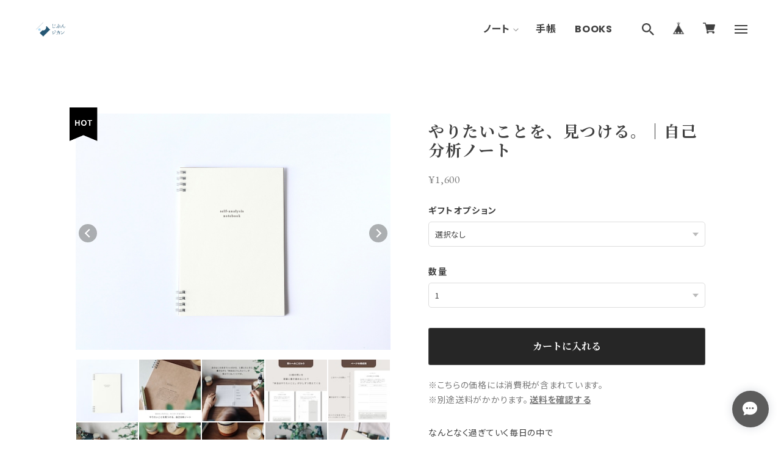

--- FILE ---
content_type: text/html; charset=UTF-8
request_url: https://store.jibunjikan.jp/items/13263989/reviews?format=user&score=&page=1
body_size: 2249
content:
				<li class="review01__listChild">
			<figure class="review01__itemInfo">
				<a href="/items/67550393" class="review01__imgWrap">
					<img src="https://baseec-img-mng.akamaized.net/images/item/origin/92e4f24ffb924a096c47499a2b318b15.png?imformat=generic&q=90&im=Resize,width=146,type=normal" alt="なりたい自分に、向かっていく。｜じぶんスケッチブック" class="review01__img">
				</a>
				<figcaption class="review01__item">
					<i class="review01__iconImg ico--good"></i>
					<p class="review01__itemName">なりたい自分に、向かっていく。｜じぶんスケッチブック</p>
										<time datetime="2026-01-18" class="review01__date">2026/01/18</time>
				</figcaption>
			</figure><!-- /.review01__itemInfo -->
						<p class="review01__comment">じぶんジカンさんのコンセプトが好きで、よく購入させていただいています。梱包も丁寧で、毎回届くのが待ち遠しいです。素敵なノートが揃っていて、どれもゆっくり自分と向き合える感覚が心地よいです。これからもよろしくお願いします╰(*´︶`*)╯♡</p>
								</li>
				<li class="review01__listChild">
			<figure class="review01__itemInfo">
				<a href="/items/35986644" class="review01__imgWrap">
					<img src="https://baseec-img-mng.akamaized.net/images/item/origin/1d67076f1616440d093f4e5b5e4f513d.png?imformat=generic&q=90&im=Resize,width=146,type=normal" alt="年末ノート2025 ［在庫限り］" class="review01__img">
				</a>
				<figcaption class="review01__item">
					<i class="review01__iconImg ico--good"></i>
					<p class="review01__itemName">年末ノート2025 ［在庫限り］</p>
										<time datetime="2026-01-18" class="review01__date">2026/01/18</time>
				</figcaption>
			</figure><!-- /.review01__itemInfo -->
						<p class="review01__comment">ご丁寧にお送りいただきまして、ありがとうございました。自分自身と一つひとつ向き合いながら、これまでのことを振り返ることができました。また、大変なことはいっぱいあるけれど、2026年も頑張ろうと前向きな気持ちにもなれました。本当にありがとうございました。これからも、応援しております。</p>
								</li>
				<li class="review01__listChild">
			<figure class="review01__itemInfo">
				<a href="/items/35986644" class="review01__imgWrap">
					<img src="https://baseec-img-mng.akamaized.net/images/item/origin/1d67076f1616440d093f4e5b5e4f513d.png?imformat=generic&q=90&im=Resize,width=146,type=normal" alt="【予約】年末ノート2025｜11月限定販売" class="review01__img">
				</a>
				<figcaption class="review01__item">
					<i class="review01__iconImg ico--good"></i>
					<p class="review01__itemName">【予約】年末ノート2025｜11月限定販売</p>
										<time datetime="2025-12-14" class="review01__date">2025/12/14</time>
				</figcaption>
			</figure><!-- /.review01__itemInfo -->
								</li>
				<li class="review01__listChild">
			<figure class="review01__itemInfo">
				<a href="/items/23273983" class="review01__imgWrap">
					<img src="https://baseec-img-mng.akamaized.net/images/item/origin/f9f0b5322f639a0cab811ab0761af5d0.png?imformat=generic&q=90&im=Resize,width=146,type=normal" alt="もっと心地よく働くために。｜働き方を考えるノート" class="review01__img">
				</a>
				<figcaption class="review01__item">
					<i class="review01__iconImg ico--good"></i>
					<p class="review01__itemName">もっと心地よく働くために。｜働き方を考えるノート</p>
										<time datetime="2025-12-14" class="review01__date">2025/12/14</time>
				</figcaption>
			</figure><!-- /.review01__itemInfo -->
								</li>
				<li class="review01__listChild">
			<figure class="review01__itemInfo">
				<a href="/items/92092726" class="review01__imgWrap">
					<img src="https://baseec-img-mng.akamaized.net/images/item/origin/efd5947cf5d72de9875e87e13a83c987.png?imformat=generic&q=90&im=Resize,width=146,type=normal" alt="手帳リフィル｜自分を整える「毎月テーマ帳（バイブルサイズ）」" class="review01__img">
				</a>
				<figcaption class="review01__item">
					<i class="review01__iconImg ico--good"></i>
					<p class="review01__itemName">手帳リフィル｜自分を整える「毎月テーマ帳（バイブルサイズ）」</p>
										<time datetime="2025-12-14" class="review01__date">2025/12/14</time>
				</figcaption>
			</figure><!-- /.review01__itemInfo -->
								</li>
				<li class="review01__listChild">
			<figure class="review01__itemInfo">
				<a href="/items/35986644" class="review01__imgWrap">
					<img src="https://baseec-img-mng.akamaized.net/images/item/origin/1d67076f1616440d093f4e5b5e4f513d.png?imformat=generic&q=90&im=Resize,width=146,type=normal" alt="年末ノート2025" class="review01__img">
				</a>
				<figcaption class="review01__item">
					<i class="review01__iconImg ico--good"></i>
					<p class="review01__itemName">年末ノート2025</p>
										<time datetime="2025-12-10" class="review01__date">2025/12/10</time>
				</figcaption>
			</figure><!-- /.review01__itemInfo -->
								</li>
				<li class="review01__listChild">
			<figure class="review01__itemInfo">
				<a href="/items/34810892" class="review01__imgWrap">
					<img src="https://baseec-img-mng.akamaized.net/images/item/origin/eb27b9c48eae4745e14a05b02af66e43.png?imformat=generic&q=90&im=Resize,width=146,type=normal" alt="そのままの自分を、受け入れる。｜自己探索ノート" class="review01__img">
				</a>
				<figcaption class="review01__item">
					<i class="review01__iconImg ico--good"></i>
					<p class="review01__itemName">そのままの自分を、受け入れる。｜自己探索ノート</p>
										<time datetime="2025-12-04" class="review01__date">2025/12/04</time>
				</figcaption>
			</figure><!-- /.review01__itemInfo -->
								</li>
				<li class="review01__listChild">
			<figure class="review01__itemInfo">
				<a href="/items/92092700" class="review01__imgWrap">
					<img src="https://baseec-img-mng.akamaized.net/images/item/origin/55cf6c8b86cbd6b8a9973222a994229a.png?imformat=generic&q=90&im=Resize,width=146,type=normal" alt="手帳リフィルC｜自分の心を知るための「気分グラフ」（バイブルサイズ）" class="review01__img">
				</a>
				<figcaption class="review01__item">
					<i class="review01__iconImg ico--good"></i>
					<p class="review01__itemName">手帳リフィルC｜自分の心を知るための「気分グラフ」（バイブルサイズ）</p>
										<time datetime="2025-12-04" class="review01__date">2025/12/04</time>
				</figcaption>
			</figure><!-- /.review01__itemInfo -->
								</li>
				<li class="review01__listChild">
			<figure class="review01__itemInfo">
				<a href="/items/91738872" class="review01__imgWrap">
					<img src="https://baseec-img-mng.akamaized.net/images/item/origin/2e00e8360b14bce4aebd6ed1ac8e9ba9.png?imformat=generic&q=90&im=Resize,width=146,type=normal" alt="じぶんジカン手帳カバー【12月末までの限定販売】" class="review01__img">
				</a>
				<figcaption class="review01__item">
					<i class="review01__iconImg ico--good"></i>
					<p class="review01__itemName">じぶんジカン手帳カバー【12月末までの限定販売】</p>
										<time datetime="2025-12-04" class="review01__date">2025/12/04</time>
				</figcaption>
			</figure><!-- /.review01__itemInfo -->
								</li>
				<li class="review01__listChild">
			<figure class="review01__itemInfo">
				<a href="/items/115625311" class="review01__imgWrap">
					<img src="https://baseec-img-mng.akamaized.net/images/item/origin/497a0551f115ed8f91bf852594b64dec.png?imformat=generic&q=90&im=Resize,width=146,type=normal" alt="自分の言葉を育てるノート - moon ｜ 60日分の日記帳" class="review01__img">
				</a>
				<figcaption class="review01__item">
					<i class="review01__iconImg ico--good"></i>
					<p class="review01__itemName">自分の言葉を育てるノート - moon ｜ 60日分の日記帳</p>
										<time datetime="2025-11-25" class="review01__date">2025/11/25</time>
				</figcaption>
			</figure><!-- /.review01__itemInfo -->
								</li>
				<li class="review01__listChild">
			<figure class="review01__itemInfo">
				<a href="/items/92092726" class="review01__imgWrap">
					<img src="https://baseec-img-mng.akamaized.net/images/item/origin/efd5947cf5d72de9875e87e13a83c987.png?imformat=generic&q=90&im=Resize,width=146,type=normal" alt="手帳リフィル｜自分を整える「毎月テーマ帳（バイブルサイズ）」" class="review01__img">
				</a>
				<figcaption class="review01__item">
					<i class="review01__iconImg ico--good"></i>
					<p class="review01__itemName">手帳リフィル｜自分を整える「毎月テーマ帳（バイブルサイズ）」</p>
										<time datetime="2025-11-25" class="review01__date">2025/11/25</time>
				</figcaption>
			</figure><!-- /.review01__itemInfo -->
								</li>
				<li class="review01__listChild">
			<figure class="review01__itemInfo">
				<a href="/items/91738872" class="review01__imgWrap">
					<img src="https://baseec-img-mng.akamaized.net/images/item/origin/2e00e8360b14bce4aebd6ed1ac8e9ba9.png?imformat=generic&q=90&im=Resize,width=146,type=normal" alt="じぶんジカン手帳カバー【12月末までの限定販売】" class="review01__img">
				</a>
				<figcaption class="review01__item">
					<i class="review01__iconImg ico--good"></i>
					<p class="review01__itemName">じぶんジカン手帳カバー【12月末までの限定販売】</p>
										<time datetime="2025-11-25" class="review01__date">2025/11/25</time>
				</figcaption>
			</figure><!-- /.review01__itemInfo -->
								</li>
				<li class="review01__listChild">
			<figure class="review01__itemInfo">
				<a href="/items/92092666" class="review01__imgWrap">
					<img src="https://baseec-img-mng.akamaized.net/images/item/origin/751bc8f028908d2599ab2442ae4b975d.png?imformat=generic&q=90&im=Resize,width=146,type=normal" alt="手帳リフィルB｜思考整理や日記に使える「記録帳」（バイブルサイズ）" class="review01__img">
				</a>
				<figcaption class="review01__item">
					<i class="review01__iconImg ico--good"></i>
					<p class="review01__itemName">手帳リフィルB｜思考整理や日記に使える「記録帳」（バイブルサイズ）</p>
										<time datetime="2025-11-23" class="review01__date">2025/11/23</time>
				</figcaption>
			</figure><!-- /.review01__itemInfo -->
						<p class="review01__comment">紙がしっかりしていて書きやすく重宝しております~♩♩</p>
									<p class="review01__reply">さまざまな記録に、ご活用いただけますように＾＾</p>
					</li>
				<li class="review01__listChild">
			<figure class="review01__itemInfo">
				<a href="/items/92092726" class="review01__imgWrap">
					<img src="https://baseec-img-mng.akamaized.net/images/item/origin/efd5947cf5d72de9875e87e13a83c987.png?imformat=generic&q=90&im=Resize,width=146,type=normal" alt="手帳リフィル｜自分を整える「毎月テーマ帳（バイブルサイズ）」" class="review01__img">
				</a>
				<figcaption class="review01__item">
					<i class="review01__iconImg ico--good"></i>
					<p class="review01__itemName">手帳リフィル｜自分を整える「毎月テーマ帳（バイブルサイズ）」</p>
										<time datetime="2025-11-23" class="review01__date">2025/11/23</time>
				</figcaption>
			</figure><!-- /.review01__itemInfo -->
						<p class="review01__comment">2026年から使わせていただきます ♡♡</p>
									<p class="review01__reply">毎月の振り返りに、楽しんいただけますように＾＾</p>
					</li>
				<li class="review01__listChild">
			<figure class="review01__itemInfo">
				<a href="/items/35986644" class="review01__imgWrap">
					<img src="https://baseec-img-mng.akamaized.net/images/item/origin/1d67076f1616440d093f4e5b5e4f513d.png?imformat=generic&q=90&im=Resize,width=146,type=normal" alt="年末ノート2025｜11月限定販売" class="review01__img">
				</a>
				<figcaption class="review01__item">
					<i class="review01__iconImg ico--good"></i>
					<p class="review01__itemName">年末ノート2025｜11月限定販売</p>
										<time datetime="2025-11-17" class="review01__date">2025/11/17</time>
				</figcaption>
			</figure><!-- /.review01__itemInfo -->
								</li>
				<li class="review01__listChild">
			<figure class="review01__itemInfo">
				<a href="/items/78752169" class="review01__imgWrap">
					<img src="https://baseec-img-mng.akamaized.net/images/item/origin/83efa1498d3cd4b2566827ffe0f8b0f8.png?imformat=generic&q=90&im=Resize,width=146,type=normal" alt="これからの暮らしを、整える。｜暮らしをつくるノート" class="review01__img">
				</a>
				<figcaption class="review01__item">
					<i class="review01__iconImg ico--good"></i>
					<p class="review01__itemName">これからの暮らしを、整える。｜暮らしをつくるノート</p>
										<time datetime="2025-11-15" class="review01__date">2025/11/15</time>
				</figcaption>
			</figure><!-- /.review01__itemInfo -->
						<p class="review01__comment">さっそくにお送りいただきありがとうございました。
ページを進めるごとに、頭の中の整理も進む予感がしています。書きたいところから始められるのもいいですね。
一年後に読み返したとき、どんなふうに変わったか（変わらなかったか）も楽しみたいと思います。
表紙の厚紙は持ち歩きに心丈夫な厚さですね。
『机の上を片付けてから書き始めよう』と思える、とても品のある佇まいでお気に入りです。</p>
									<p class="review01__reply">お手に取っていただき、誠にありがとうございます。何度も見返しても大丈夫なように厚手にしているので、そう言っていただけて嬉しいです📖</p>
					</li>
				<li class="review01__listChild">
			<figure class="review01__itemInfo">
				<a href="/items/115625311" class="review01__imgWrap">
					<img src="https://baseec-img-mng.akamaized.net/images/item/origin/497a0551f115ed8f91bf852594b64dec.png?imformat=generic&q=90&im=Resize,width=146,type=normal" alt="自分の言葉を育てるノート - moon ｜ 60日分の日記帳" class="review01__img">
				</a>
				<figcaption class="review01__item">
					<i class="review01__iconImg ico--good"></i>
					<p class="review01__itemName">自分の言葉を育てるノート - moon ｜ 60日分の日記帳</p>
										<time datetime="2025-11-15" class="review01__date">2025/11/15</time>
				</figcaption>
			</figure><!-- /.review01__itemInfo -->
						<p class="review01__comment">さっそくにお送りいただきありがとうございました。
今、手元に置いて眺めています。
気持ちがとても満ちています😊

『新月を迎えるわたしへ』と題して、新月の日に
じぶん宛の手紙を書き進める一冊にしたいと思います。
『月の呼び名』もとても勉強になりました。
大好きな月を見上げる夜が増えそうです。</p>
									<p class="review01__reply">新月の日に綴るルーティン、とてもすてきです🌗 手ざわりや紙質も、書くときの心地よさにこだわったので、そう言っていただけて嬉しいです。どうぞ楽しんでいただけますように。</p>
					</li>
				<li class="review01__listChild">
			<figure class="review01__itemInfo">
				<a href="/items/35986644" class="review01__imgWrap">
					<img src="https://baseec-img-mng.akamaized.net/images/item/origin/1d67076f1616440d093f4e5b5e4f513d.png?imformat=generic&q=90&im=Resize,width=146,type=normal" alt="年末ノート2025" class="review01__img">
				</a>
				<figcaption class="review01__item">
					<i class="review01__iconImg ico--good"></i>
					<p class="review01__itemName">年末ノート2025</p>
										<time datetime="2025-11-09" class="review01__date">2025/11/09</time>
				</figcaption>
			</figure><!-- /.review01__itemInfo -->
								</li>
				<li class="review01__listChild">
			<figure class="review01__itemInfo">
				<a href="/items/35986644" class="review01__imgWrap">
					<img src="https://baseec-img-mng.akamaized.net/images/item/origin/1d67076f1616440d093f4e5b5e4f513d.png?imformat=generic&q=90&im=Resize,width=146,type=normal" alt="年末ノート2025" class="review01__img">
				</a>
				<figcaption class="review01__item">
					<i class="review01__iconImg ico--good"></i>
					<p class="review01__itemName">年末ノート2025</p>
										<time datetime="2025-11-07" class="review01__date">2025/11/07</time>
				</figcaption>
			</figure><!-- /.review01__itemInfo -->
								</li>
				<li class="review01__listChild">
			<figure class="review01__itemInfo">
				<a href="/items/92092726" class="review01__imgWrap">
					<img src="https://baseec-img-mng.akamaized.net/images/item/origin/efd5947cf5d72de9875e87e13a83c987.png?imformat=generic&q=90&im=Resize,width=146,type=normal" alt="手帳リフィル｜自分を整える「毎月テーマ帳（バイブルサイズ）」" class="review01__img">
				</a>
				<figcaption class="review01__item">
					<i class="review01__iconImg ico--good"></i>
					<p class="review01__itemName">手帳リフィル｜自分を整える「毎月テーマ帳（バイブルサイズ）」</p>
										<time datetime="2025-10-11" class="review01__date">2025/10/11</time>
				</figcaption>
			</figure><!-- /.review01__itemInfo -->
						<p class="review01__comment">2026年1月から自分を整える！！</p>
									<p class="review01__reply">毎月の振り返り時間、楽しんでいただけますように＾＾</p>
					</li>
		

--- FILE ---
content_type: text/css
request_url: https://basefile.akamaized.net/ISHdesign-theshop-jp/64a62bc6a6437/style.css
body_size: 27304
content:
/*! normalize.css v8.0.1 | MIT License | github.com/necolas/normalize.css */html{line-height:1.15;-webkit-text-size-adjust:100%}body{margin:0}main{display:block}h1{font-size:2em;margin:.67em 0}hr{-webkit-box-sizing:content-box;box-sizing:content-box;height:0;overflow:visible}pre{font-family:monospace,monospace;font-size:1em}a{background-color:rgba(0,0,0,0)}abbr[title]{border-bottom:none;text-decoration:underline;-webkit-text-decoration:underline dotted;text-decoration:underline dotted}b,strong{font-weight:bolder}code,kbd,samp{font-family:monospace,monospace;font-size:1em}small{font-size:80%}sub,sup{font-size:75%;line-height:0;position:relative;vertical-align:baseline}sub{bottom:-0.25em}sup{top:-0.5em}img{border-style:none}button,input,optgroup,select,textarea{font-family:inherit;font-size:100%;line-height:1.15;margin:0}button,input{overflow:visible}button,select{text-transform:none}button,[type=button],[type=reset],[type=submit]{-webkit-appearance:button}button::-moz-focus-inner,[type=button]::-moz-focus-inner,[type=reset]::-moz-focus-inner,[type=submit]::-moz-focus-inner{border-style:none;padding:0}button:-moz-focusring,[type=button]:-moz-focusring,[type=reset]:-moz-focusring,[type=submit]:-moz-focusring{outline:1px dotted #000}fieldset{padding:.35em .75em .625em}legend{-webkit-box-sizing:border-box;box-sizing:border-box;color:inherit;display:table;max-width:100%;padding:0;white-space:normal}progress{vertical-align:baseline}textarea{overflow:auto}[type=checkbox],[type=radio]{-webkit-box-sizing:border-box;box-sizing:border-box;padding:0}[type=number]::-webkit-inner-spin-button,[type=number]::-webkit-outer-spin-button{height:auto}[type=search]{-webkit-appearance:textfield;outline-offset:-2px}[type=search]::-webkit-search-decoration{-webkit-appearance:none}::-webkit-file-upload-button{-webkit-appearance:button;font:inherit}details{display:block}summary{display:list-item}template{display:none}[hidden]{display:none}*,*::before,*::after{-webkit-box-sizing:inherit;box-sizing:inherit}html{-webkit-box-sizing:border-box;box-sizing:border-box}body,button,input,select,optgroup,textarea{font-size:1rem;line-height:1.5}h1,h2,h3,h4,h5,h6{clear:both}p{margin-bottom:1.5em}dfn,cite,em,i{font-style:italic}blockquote{margin:0 1.5em}address{margin:0 0 1.5em}pre{background:#eee;font-family:"Courier 10 Pitch",courier,monospace;line-height:1.75;margin-bottom:1.6em;max-width:100%;overflow:auto;padding:1.6em}code,kbd,tt,var{font-family:monaco,consolas,"Andale Mono","DejaVu Sans Mono",monospace}abbr,acronym{border-bottom:1px dotted #666;cursor:help}mark,ins{background:#fff9c0;text-decoration:none}big{font-size:125%}body{background:#fff}hr{background-color:#ccc;border:0;height:1px;margin-bottom:1.5em}ul,ol{margin:0 0 1.5em 3em}ul{list-style:disc}ol{list-style:decimal}li>ul,li>ol{margin-bottom:0}dt{font-weight:700}dd{margin:0 1.5em 1.5em}embed,iframe,object{max-width:100%}img{height:auto;max-width:100%}figure{margin:1em 0}table{margin:0 0 1.5em;width:100%}button,input[type=button],input[type=reset],input[type=submit]{border:1px solid;border-color:#ccc #ccc #bbb;border-radius:3px;background:#e6e6e6;color:rgba(0,0,0,.8);line-height:1}button:hover,input[type=button]:hover,input[type=reset]:hover,input[type=submit]:hover{border-color:#ccc #bbb #aaa}button:active,button:focus,input[type=button]:active,input[type=button]:focus,input[type=reset]:active,input[type=reset]:focus,input[type=submit]:active,input[type=submit]:focus{border-color:#aaa #bbb #bbb}input[type=text],input[type=email],input[type=url],input[type=password],input[type=search],input[type=number],input[type=tel],input[type=range],input[type=date],input[type=month],input[type=week],input[type=time],input[type=datetime],input[type=datetime-local],input[type=color],textarea{color:#666;border:1px solid #ccc;border-radius:3px;padding:3px;-webkit-appearance:none}input[type=text]:focus,input[type=email]:focus,input[type=url]:focus,input[type=password]:focus,input[type=search]:focus,input[type=number]:focus,input[type=tel]:focus,input[type=range]:focus,input[type=date]:focus,input[type=month]:focus,input[type=week]:focus,input[type=time]:focus,input[type=datetime]:focus,input[type=datetime-local]:focus,input[type=color]:focus,textarea:focus{color:#111}select{border:1px solid #ccc}textarea{width:100%}.main-navigation{display:block;width:100%}.main-navigation ul{display:none;list-style:none;margin:0;padding-left:0}.main-navigation ul ul{-webkit-box-shadow:0 3px 3px rgba(0,0,0,.2);box-shadow:0 3px 3px rgba(0,0,0,.2);float:left;position:absolute;top:100%;left:-999em;z-index:99999}.main-navigation ul ul ul{left:-999em;top:0}.main-navigation ul ul li:hover>ul,.main-navigation ul ul li.focus>ul{display:block;left:auto}.main-navigation ul ul a{width:200px}.main-navigation ul li:hover>ul,.main-navigation ul li.focus>ul{left:auto}.main-navigation li{position:relative}.main-navigation a{display:block;text-decoration:none}.menu-toggle,.main-navigation.toggled ul{display:block}@media screen and (min-width: 37.5em){.menu-toggle{display:none}.main-navigation ul{display:-webkit-box;display:-ms-flexbox;display:flex}}.site-main .comment-navigation,.site-main .posts-navigation,.site-main .post-navigation{margin:0 0 1.5em}.comment-navigation .nav-links,.posts-navigation .nav-links,.post-navigation .nav-links{display:-webkit-box;display:-ms-flexbox;display:flex}.comment-navigation .nav-previous,.posts-navigation .nav-previous,.post-navigation .nav-previous{-webkit-box-flex:1;-ms-flex:1 0 50%;flex:1 0 50%}.comment-navigation .nav-next,.posts-navigation .nav-next,.post-navigation .nav-next{text-align:end;-webkit-box-flex:1;-ms-flex:1 0 50%;flex:1 0 50%}.sticky{display:block}.updated:not(.published){display:none}.page-links{clear:both;margin:0 0 1.5em}.comment-content a{word-wrap:break-word}.bypostauthor{display:block}.widget{margin:0 0 1.5em}.widget select{max-width:100%}.page-content .wp-smiley,.entry-content .wp-smiley,.comment-content .wp-smiley{border:none;margin-bottom:0;margin-top:0;padding:0}.custom-logo-link{display:inline-block}.wp-caption{margin-bottom:1.5em;max-width:100%}.wp-caption img[class*=wp-image-]{display:block;margin-left:auto;margin-right:auto}.wp-caption .wp-caption-text{margin:.8075em 0}.wp-caption-text{text-align:center}.infinite-scroll .posts-navigation,.infinite-scroll.neverending .site-footer{display:none}.infinity-end.neverending .site-footer{display:block}.screen-reader-text{border:0;clip:rect(1px, 1px, 1px, 1px);-webkit-clip-path:inset(50%);clip-path:inset(50%);height:1px;margin:-1px;overflow:hidden;padding:0;position:absolute !important;width:1px;word-wrap:normal !important}.screen-reader-text:focus{background-color:#f1f1f1;border-radius:3px;-webkit-box-shadow:0 0 2px 2px rgba(0,0,0,.6);box-shadow:0 0 2px 2px rgba(0,0,0,.6);clip:auto !important;-webkit-clip-path:none;clip-path:none;color:#21759b;display:block;font-size:.875rem;font-weight:700;height:auto;left:5px;line-height:normal;padding:15px 23px 14px;text-decoration:none;top:5px;width:auto;z-index:100000}#primary[tabindex="-1"]:focus{outline:0}.alignleft{float:left;margin-right:1.5em;margin-bottom:1.5em}.alignright{float:right;margin-left:1.5em;margin-bottom:1.5em}.aligncenter{clear:both;display:block;margin-left:auto;margin-right:auto;margin-bottom:1.5em}html,body,div,span,object,iframe,h1,h2,h3,h4,h5,h6,p,blockquote,pre,abbr,address,cite,code,del,dfn,em,ins,kbd,q,samp,small,strong,sub,sup,var,b,i,dl,dt,dd,ol,ul,li,fieldset,form,label,legend,table,caption,tbody,tfoot,thead,tr,th,td,article,aside,canvas,details,figcaption,figure,footer,header,hgroup,menu,nav,section,summary,time,mark,audio,video{margin:0;padding:0;border:0;outline:0;vertical-align:baseline}img{margin:0;padding:0;border:0;outline:0;vertical-align:bottom;background:rgba(0,0,0,0)}article,aside,details,figcaption,figure,footer,header,hgroup,menu,nav,section{display:block}ol,ul{list-style:none}blockquote,q{quotes:none}blockquote:before,blockquote:after,q:before,q:after{content:"";content:none}table{border-collapse:collapse;border-spacing:0}caption,th,td{font-weight:normal;text-align:left}ol,ul{list-style:none}blockquote,q{quotes:none}:focus{outline:0}a img{border:0}img{max-width:100%;vertical-align:bottom}article,aside,details,figcaption,figure,footer,header,hgroup,menu,nav,section{display:block}a{margin:0;padding:0;font-size:100%;vertical-align:baseline;background:rgba(0,0,0,0);text-decoration:none}ins{text-decoration:none}.clearfix:after{content:".";display:block;height:0;clear:both;visibility:hidden}.clearfix{display:inline-table;min-height:1%}* html .clearfix{height:1%}.clearfix{display:block}.clear{clear:both}body,div,dl,dt,dd,ul,ol,li,h1,h2,h3,h4,h5,h6,object,iframe,pre,code,p,blockquote,form,fieldset,legend,table,th,td,caption,tbody,tfoot,thead,article,aside,figure,footer,header,hgroup,menu,nav,section,audio,video,canvas{margin:0;padding:0}article,aside,figure,figcaption,footer,h1,h2,h3,h4,h5,h6,header,hgroup,menu,nav,section{display:block}html,body{height:100%;width:100%}a{-webkit-font-smoothing:antialiased}a:link,a:visited{text-decoration:none}a:hover,a:active{text-decoration:none}li{list-style:none}fieldset{border:none}input,textarea,select,label{font-family:inherit;margin-bottom:0;margin-top:0;padding-bottom:0;padding-top:0;vertical-align:middle}textarea{overflow:auto}legend{display:none}img{border:none;vertical-align:top}object{outline:none;vertical-align:middle}em,strong{font-style:normal;font-weight:bold}abbr,acronym{border:none;font-variant:normal}.boxRight{float:right !important}#i18{z-index:2005;left:10px;position:fixed;top:calc(var(--information-banner-height, 0px) + 10px)}#i18 .lang{float:left;margin:0 5px 0 0;position:relative}#i18 .lang:before{background:url("https://thebase.in/img/shop/arrow.gif") no-repeat;background-size:10px 7px;content:"";height:7px;position:absolute;right:13px;top:12px;width:10px}#i18 .currency{float:left;position:relative}#i18 .currency:before{background:url("https://thebase.in/img/shop/arrow.gif") no-repeat;background-size:10px 7px;content:"";height:7px;position:absolute;right:13px;top:12px;width:10px}#i18 select{-webkit-appearance:none;-moz-appearance:none;appearance:none;background-color:#fff;border:1px solid #ccc;border-radius:2px;color:#000;cursor:pointer;font-family:inherit;line-height:18px;min-width:inherit;padding:5px 25px 5px 10px;vertical-align:middle}#privacy,#law{-webkit-box-sizing:border-box;box-sizing:border-box;font-family:Arial,Helvetica,"Hiragino Kaku Gothic ProN","ヒラギノ角ゴ Pro W3","Meiryo",sans-serif;line-height:1.6em;margin:0 auto;padding:0 40px 0;text-align:left;max-width:960px}#privacy h2,#law h2{font-size:22px;font-weight:bold;padding:0 0 20px}#privacy h3,#privacy dt{font-weight:bold;margin:15px 0 8px}#privacy .privacy_intro{margin:0 0 20px}#law h3{font-weight:bold;margin:20px 0 5px}#law .atobaraiTerm{margin:20px 0}#law .atobaraiTerm .atobaraiTerm__title{margin-bottom:8px}#law .atobaraiTerm .atobaraiTerm__body{padding-left:20px}#law .atobaraiTerm p{font-size:100%;line-height:1.5;margin:0 0 10px}.itemCb #cboxPrevious{background:url("https://thebase.in/i/controls.png") no-repeat 0 0;bottom:0;height:20px;left:0;overflow:visible;text-indent:-9999px;width:20px}.itemCb #cboxNext{background:url("https://thebase.in/i/controls.png") no-repeat -22px 0;bottom:0;height:20px;left:30px !important;overflow:visible;text-indent:-9999px;width:20px}.itemCb #cboxClose{background:url("https://thebase.in/i/controls.png") no-repeat -52px 0;height:20px;overflow:visible;text-indent:-9999px;width:20px}.itemCb #cboxContent button{border:none}.itemCb:focus{outline:none}a.cboxElement:focus{outline:none}.clearfix{zoom:1}.clearfix:after{clear:both;content:"";display:block}.show{display:block !important}.hide{display:none !important}.overlayBackground{background-color:rgba(0,0,0,.5);cursor:pointer;display:none;height:100%;left:0;overflow:hidden;position:fixed;top:0;width:100%;z-index:9999}#baseMenu{-webkit-box-sizing:border-box;box-sizing:border-box;position:fixed;right:25px;top:calc(var(--information-banner-height, 0px) + 5px);z-index:2002}#baseMenu>ul>li{float:left;list-style:none}#baseMenu>ul>li.base{margin:0 10px 0 0}#baseMenu>ul>li a{-webkit-box-shadow:0 1px 0 1px rgba(150,150,150,.4);box-shadow:0 1px 0 1px rgba(150,150,150,.4);cursor:pointer;display:block;-webkit-font-smoothing:antialiased;padding:5px 15px;text-decoration:none;-webkit-transition-duration:.2s;transition-duration:.2s}#baseMenu>ul>li a:hover{padding:6px 15px 4px}@font-face{font-family:"baseicon";font-style:normal;font-weight:normal;src:url("https://static.thebase.in/font/v1/baseicon.eot?317xhh");src:url("https://static.thebase.in/font/v1/baseicon.eot?317xhh#iefix") format("embedded-opentype"),url("https://static.thebase.in/font/v1/baseicon.ttf?317xhh") format("truetype"),url("https://static.thebase.in/font/v1/baseicon.woff?317xhh") format("woff"),url("https://static.thebase.in/font/v1/baseicon.svg?317xhh#baseicon") format("svg")}@font-face{font-family:"shopicon";font-style:normal;font-weight:normal;src:url("https://static.thebase.in/font/v1/shopicon.eot?317xhh");src:url("https://static.thebase.in/font/v1/shopicon.eot?317xhh#iefix") format("embedded-opentype"),url("https://static.thebase.in/font/v1/shopicon.ttf?317xhh") format("truetype"),url("https://static.thebase.in/font/v1/shopicon.woff?317xhh") format("woff"),url("https://static.thebase.in/font/v1/shopicon.svg?317xhh#baseicon") format("svg")}[class^=icon-],[class*=" icon-"]{font-family:"baseicon" !important;-webkit-font-smoothing:antialiased;-moz-osx-font-smoothing:grayscale;font-style:normal;font-variant:normal;font-weight:normal;line-height:1;speak:none;text-transform:none}.icon-cart:before{content:""}.icon-search:before{content:""}.icon-information:before{content:""}.icon-tipi:before{content:""}.icon-pin:before{content:""}#reportBtn a.cboxElement button{cursor:pointer}#fixedHeader ul li{float:left}#fixedHeader li.topRightNavLi a{background-color:#fff;border-radius:5px;-webkit-box-shadow:0 1px 0 2px rgba(150,150,150,.4);box-shadow:0 1px 0 2px rgba(150,150,150,.4);display:block;-webkit-font-smoothing:antialiased;margin:1px 0 0;padding:5px 15px;-webkit-transition-duration:.2s;transition-duration:.2s}#fixedHeader li.topRightNavLi a:hover{-webkit-box-shadow:0 0 0 1px rgba(150,150,150,.2);box-shadow:0 0 0 1px rgba(150,150,150,.2);padding:6px 15px 4px}#fixedHeader li.topRightNavLi.base{margin:0 10px 0 0}body.shop{line-height:1.5;-webkit-text-size-adjust:none}body.shop .wrapper{margin:0 auto 60px;padding:0 10px}@media(min-width: 769px){body.shop .wrapper{width:960px}}body.shop #mainHeader{margin:0 auto}body.shop #fixedHeader{padding:5px 10px;position:fixed;right:0;top:0}body.shop #shopHeader h1{display:block;text-align:center}body.shop #shopHeader h1 img{vertical-align:top}body.shop #shopHeader nav{font-weight:bold}body.shop #shopHeader nav ul{width:100%}body.shop #shopHeader nav ul li{display:block}body.shop #shopHeader nav ul li.itemSearch{width:100%}body.shop #shopHeader nav ul li.itemSearch form{-webkit-box-sizing:border-box;box-sizing:border-box;display:inline-block;position:relative;width:100%}body.shop #shopHeader nav ul li.itemSearch form input{width:100%;-webkit-box-sizing:border-box;box-sizing:border-box;-webkit-box-shadow:none;box-shadow:none;display:inline-block;margin:auto}body.shop #shopHeader nav ul li.itemSearch form .itemSearch__btn{display:block;width:auto;cursor:pointer}body.shop #shopHeader nav ul li a{display:block}@media(min-width: 481px){body.shop #shopHeader nav ul{-ms-flex-wrap:nowrap;flex-wrap:nowrap;-webkit-box-pack:justify;-ms-flex-pack:justify;justify-content:space-between}body.shop #shopHeader nav ul li{-webkit-box-flex:1;-ms-flex:1;flex:1;width:auto}}.titleForSearchResult{font-size:14px;font-weight:400;margin:-20px auto 0;padding:0 0 30px;text-align:center;width:100%}@media(min-width: 769px){.titleForSearchResult{width:960px}}body.shop #mainFooter{font-weight:bold;margin:60px auto 100px}body.shop #mainFooter .footerMenu ul{width:100%;display:-webkit-box;display:-ms-flexbox;display:flex;-ms-flex-wrap:wrap;flex-wrap:wrap;-webkit-box-pack:center;-ms-flex-pack:center;justify-content:center}body.shop #mainFooter .footerMenu ul li{width:100%;margin-bottom:16px;color:gray;font-weight:normal;line-height:20px;text-align:center;vertical-align:middle}body.shop #mainFooter .footerMenu li.boxRight>div{display:-webkit-box;display:-ms-flexbox;display:flex;-webkit-box-pack:center;-ms-flex-pack:center;justify-content:center}body.shop #mainFooter .footerMenu .twitter{margin:0 0 0 8px}@media(min-width: 769px){body.shop #mainFooter .footerMenu ul{-ms-flex-wrap:nowrap;flex-wrap:nowrap;-webkit-box-pack:justify;-ms-flex-pack:justify;justify-content:space-between}body.shop #mainFooter .footerMenu ul li{width:auto;margin-right:16px}body.shop #mainFooter .footerMenu li.boxRight{-webkit-box-flex:1;-ms-flex:1;flex:1}body.shop #mainFooter .footerMenu li.boxRight>div{-webkit-box-pack:end;-ms-flex-pack:end;justify-content:flex-end}}.pinnedBlog{padding:0 0 34px}.pinnedBlog .pinnedBlog_title{font-size:12px;text-align:center}.pinnedBlog .pinnedBlog_title::before{content:"";font-family:"shopicon";padding:0 5px 0 0}.pinnedBlog .pinnedBlog_title a{color:inherit;display:inline}.publish_date.blog_pinned::before{content:"";font-family:"shopicon";padding:0 2px 0 0}body#shopTopPage .itemList{margin:0 auto;overflow:hidden;width:calc(100% - 32px);padding:0 16px;display:-webkit-box;display:-ms-flexbox;display:flex;-ms-flex-wrap:wrap;flex-wrap:wrap}body#shopTopPage .item{-webkit-box-sizing:border-box;box-sizing:border-box;float:left;text-align:center;width:calc(50% - 4px);margin-right:4px;margin-bottom:8px}@media(min-width: 481px)and (max-width: 768px){body#shopTopPage .item{width:calc(33% - 4px)}}@media(min-width: 769px){body#shopTopPage .itemList{max-width:987px}body#shopTopPage .item{padding:14px 0 0;margin:0 18px 30px}body#shopTopPage .item .itemImg{height:210px;line-height:208px}body#shopTopPage .item .itemImg img{max-height:206px;max-width:206px}}body#shopTopPage .item .itemTitle{margin:20px 0 5px;text-align:center}body#shopTopPage .item a{color:#4d4d4d}body#shopTopPage .item a .itemTitle h2{display:block;font-size:14px;font-weight:bold;margin:2px auto;overflow:hidden;text-overflow:ellipsis;white-space:nowrap}body#shopTopPage .item .itemImg{-webkit-box-sizing:border-box;box-sizing:border-box;-webkit-font-smoothing:antialiased;margin:auto;overflow:hidden;padding:1px;vertical-align:middle}body#shopTopPage .item:hover .itemImg{border:1px dotted #ed4242;padding:0}body#shopTopPage .item:hover a{color:#ed4242}body#shopTopPage .item .itemImg a{display:block;position:relative}body#shopTopPage .item .itemImg a::before{content:"";display:block;padding-top:100%}body#shopTopPage .item .itemImg img.image-resize{position:absolute;top:0;left:0;right:0;bottom:0;width:100%;height:100%;-o-object-fit:contain;object-fit:contain}body#shopTopPage .item .itemImg a .soldout_cover{display:-webkit-box;display:-ms-flexbox;display:flex;-webkit-box-align:center;-ms-flex-align:center;align-items:center;-webkit-box-pack:center;-ms-flex-pack:center;justify-content:center;background-color:rgba(255,255,255,.9);bottom:0;filter:alpha(opacity=80);left:0;opacity:.75;position:absolute;right:0;top:0;zoom:1}body#shopTopPage .item .itemImg a .soldout_cover p{color:#ed4242;font-size:22px;font-weight:bold;text-align:center}body#shopTopPage .item .itemDetail .itemPrice{font-size:10px;letter-spacing:1px;text-align:center}body#shopTopPage .item .itemDetail .discountPrice{color:#e75c5c;margin:0}body#shopTopPage .item .itemDetail .discountPrice__ratio{border:1px solid #e75c5c;display:inline-block;font-size:10px;font-weight:bold;line-height:18px;margin-right:5px;padding:0 5px}body#shopTopPage .item .itemDetail .discountPrice__calcPrice{font-size:10px;font-weight:bold;letter-spacing:1px;line-height:1.8;white-space:nowrap}body#shopTopPage .item .comingSoon{color:#11beae;font-size:14px;margin-top:8px}body#shopTopPage .item .preOrder,body#shopTopPage .item .lottery,body#shopTopPage .item .takeout,body#shopTopPage .item .community{border:1px solid #252525;border-radius:2px;color:#252525;display:inline-block;font-size:10px;font-weight:bold;padding:2px 6px;margin-top:6px}body#shopTopPage .item .community{background-color:#f2bb31;border:1px solid #f2bb31;color:#fff}body#shopDetailPage #mainContent{background-color:#fff;margin-bottom:50px}body#shopDetailPage .itemImg{display:-webkit-box;display:-ms-flexbox;display:flex;height:calc(100vw - 80px)}body#shopDetailPage .itemImgSlide{-webkit-box-flex:1;-ms-flex:1;flex:1}body#shopDetailPage #slideImg .imgBox{border-radius:10px;text-align:center}body#shopDetailPage #slideImg .imgBox img{width:100%;vertical-align:middle}body#shopDetailPage #slideImg .imgBox img.label_image{width:auto}body#shopDetailPage #slideImgPager{float:left;overflow:hidden;padding:0 0 0 10px;width:64px}body#shopDetailPage #slideImgPager li+li{margin-top:10px}body#shopDetailPage #slideImgPager .smallImgBox{height:64px;line-height:64px;text-align:center;width:64px}body#shopDetailPage #slideImgPager .smallImgBox img{max-height:64px;max-width:64px;vertical-align:middle}body#shopDetailPage #slideImgPager .mCSB_inside>.mCSB_container{margin:0}body#shopDetailPage #mainContent .purchase{border-bottom:dotted 1px #000;border-top:dotted 1px #000;-webkit-box-sizing:border-box;box-sizing:border-box}body#shopDetailPage header h1.itemTitle{color:#3c3c3c;font-size:16px;font-weight:bold;margin-bottom:32px}body#shopDetailPage #purchase_form{margin-bottom:35px}body#shopDetailPage #purchase_form select{cursor:pointer}body#shopDetailPage #purchase_form #purchaseSelect{margin:0}body#shopDetailPage #purchase_form .purchaseElement{margin:5px 0 15px;overflow:hidden}body#shopDetailPage #purchase_form input,body#shopDetailPage #purchase_form select{width:100%;display:block;-webkit-box-sizing:border-box;box-sizing:border-box;overflow:hidden;text-overflow:ellipsis;white-space:nowrap;word-wrap:normal}body#shopDetailPage #purchase_form #itemSelect input::-webkit-input-placeholder{font-size:14px;color:#ccc}body#shopDetailPage #purchase_form #itemSelect input::-moz-placeholder{font-size:14px;color:#ccc}body#shopDetailPage #purchase_form #itemSelect input:-ms-input-placeholder{font-size:14px;color:#ccc}body#shopDetailPage #purchase_form #itemSelect input::-ms-input-placeholder{font-size:14px;color:#ccc}body#shopDetailPage #purchase_form #itemSelect input::placeholder{font-size:14px;color:#ccc}body#shopDetailPage #purchase_form label{font-size:14px;margin:16px 0 8px 0;line-height:1em;display:block}body#shopDetailPage #purchase_form .itemOption__caption{font-size:12px;margin:8px 0 8px 0;line-height:1.5em;display:block}body#shopDetailPage #purchase_form .itemOption__bottomCaptionBlock{overflow:hidden}body#shopDetailPage #purchase_form .itemOption__caption--error{float:left;font-size:12px;line-height:1em;display:block;color:#f07f7f;-webkit-transform-style:preserve-3d;transform-style:preserve-3d}body#shopDetailPage #purchase_form .itemOption__count{float:right;font-size:12px;line-height:1em;display:block;color:#777}body#shopDetailPage #purchase_form .itemOption__count--error{color:#f07f7f}body#shopDetailPage #purchase_form #itemSelect .itemOption__input[data-dirty=true][data-has-error=true]{border:#f07f7f 1px solid}body#shopDetailPage #purchase_form #amountSelect{width:auto;max-width:375px}body#shopDetailPage #purchase_form .purchaseElement label{font-size:14px;margin-right:10px}body#shopDetailPage .report{text-align:left}body#shopDetailPage .report a{color:#aaa;display:block;font-size:11px;margin-right:15px;padding-top:3px;text-align:right}body#shopDetailPage .report a:hover{text-decoration:underline}body#shopDetailPage .itemPrice h2{color:#262626;font-size:24px;font-weight:normal;letter-spacing:1px;margin:30px 0;text-align:left}body#shopDetailPage .itemPrice .discountPrice__default{color:#666;display:inline-block;font-size:16px;line-height:20px;margin-right:10px;text-decoration:line-through;vertical-align:top}body#shopDetailPage .itemPrice .discountPrice__ratio{border:1px solid #e75c5c;color:#e75c5c;display:inline-block;font-size:12px;font-weight:bold;line-height:18px;padding:0 5px;vertical-align:top}body#shopDetailPage .itemPrice .discountPrice__calcPrice{color:#e75c5c;display:block;font-weight:bold;line-height:1.3;padding:10px 0 0}body#shopDetailPage .purchase .itemPrice_soldout{margin-top:25px}body#shopDetailPage .purchase .itemPrice_soldout h2{display:block;margin:0;text-decoration:line-through}body#shopDetailPage .purchase .itemPrice_soldout>span{color:#ed4242;display:block;font-size:16px;margin-bottom:20px}body#shopDetailPage .purchase .comingSoon{color:#11beae;font-size:19px;margin:0 0 20px}body#shopDetailPage .preOrder,body#shopDetailPage .lottery,body#shopDetailPage .takeout,body#shopDetailPage .community{margin:16px 0}body#shopDetailPage .preOrder__label,body#shopDetailPage .lottery__label,body#shopDetailPage .takeout__label{border:1px solid #252525;border-radius:2px;color:#252525;display:inline-block;font-size:12px;font-weight:bold;padding:4px 6px 4px;margin:0 0 4px 0}body#shopDetailPage .preOrder__data,body#shopDetailPage .lottery__data{font-size:12px;color:#252525}body#shopDetailPage .takeout .takeout__data{font-size:12px;margin-top:4px;display:block}body#shopDetailPage .lottery>*{margin-bottom:8px}body#shopDetailPage #itemAttention{color:#868686;font-size:11px;line-height:1.5em;margin-bottom:25px}body#shopDetailPage #itemAttention .attention a{color:#868686}body#shopDetailPage #itemAttention .attention a:hover{text-decoration:underline}body#shopDetailPage #itemAttention .attention.deliveryShortestDay{border:1px solid #11beae;border-radius:2px;color:#11beae;display:inline-block;font-size:10px;font-weight:bold;margin-bottom:25px;padding:5px;width:100%;text-align:center}body#shopDetailPage #itemAttention .attention.free{font-weight:bold}body#shopDetailPage #itemAttention .attention.free .free__text{color:#11beae;font-weight:bold}body#shopDetailPage #itemAttention .takeout__text{color:#252525;cursor:pointer;font-weight:bold;margin:0 3px;text-decoration:underline}body#shopDetailPage #itemAttention .attention.salesPeriod--term{background:#ceefeb;border:1px solid #11beae;color:#11beae;font-size:13px;font-weight:bold;line-height:1.7;margin-bottom:36px;padding:10px}body#shopDetailPage #itemAttention .attention.salesPeriod--willStart{background:#ceefeb;border:1px solid #11beae;color:#11beae;font-size:13px;font-weight:bold;line-height:1.7;margin-bottom:30px;padding:10px;text-align:center}body#shopDetailPage #itemAttention .attention.salesPeriod--finish{border:1px solid #999;color:#999;font-size:13px;font-weight:bold;line-height:1.7;margin-bottom:36px;padding:10px;text-align:center}body#shopDetailPage .itemDescription{margin:60px 7px 24px 0}body#shopDetailPage .itemDescription p{line-height:24px}body.shop #embedded-tag{font-size:14px;letter-spacing:1px;line-height:24px;padding:20px 0 0}body#shopDetailPage #embedded-tag p{margin:0 0 5px}body#shopDetailPage #embedded-tag textarea{border:1px solid #e2e2e2;border-radius:5px;color:#838383;padding:5px;width:100%}body#shopDetailPage #purchase_form .purchaseButton{margin:30px 0 0;text-align:center}body#shopDetailPage #purchase_form .purchaseButton .purchaseButton__btn{background:#000;border:none;-webkit-box-sizing:border-box;box-sizing:border-box;color:#fff;cursor:pointer;display:block;font-size:12px;font-weight:bold;outline:none;padding:14px 0;text-align:center;text-decoration:none;-webkit-transition-duration:.2s;transition-duration:.2s;width:100%}body#shopDetailPage #purchase_form .purchaseButton .purchaseButton__btn.purchaseButton__btn--outOfStock{color:#fff;background:#888}body#shopDetailPage #purchase_form .purchaseButton .purchaseButton__btn:hover{cursor:pointer;opacity:.7}body#shopDetailPage #purchase_form .purchaseButton .purchaseButton__btn.purchaseButton__btn--comingSoonStay:disabled{cursor:not-allowed;opacity:1}body#shopDetailPage #purchase_form .purchaseButton .purchaseButton__btn.purchaseButton__btn--comingSoonStay{background:#eee;color:#999;cursor:not-allowed;opacity:1}body#shopDetailPage #purchase_form .purchaseButton .purchaseButton__btn.purchaseButton__btn--notApplying:disabled{cursor:not-allowed;opacity:1}body#shopDetailPage #purchase_form .purchaseButton .purchaseButton__btn:disabled{background:#eee;color:#999;cursor:not-allowed;opacity:1}body#shopDetailPage #purchase_form .purchaseButton .purchaseButton__btn--disabled{background:#eee;color:#999;cursor:not-allowed;opacity:1}body#shopDetailPage #purchase_form .purchaseButton .purchaseButton__btn:disabled:hover{opacity:1}body#shopDetailPage #purchase_form .purchaseButton .purchaseButton__btn--disabled:hover{opacity:1}body#shopDetailPage .shareButtons{display:-webkit-box;display:-ms-flexbox;display:flex}body#shopDetailPage .shareButtons>div{margin-right:4px}@media(min-width: 769px){body#shopDetailPage #mainContent{padding:80px 65px;width:830px}body#shopDetailPage #mainContent .item{float:left;position:relative;width:493px}body#shopDetailPage #mainContent .purchase{margin:0 0 0 520px;width:280px}body#shopDetailPage header h1.itemTitle{font-size:27px;margin-bottom:55px}body#shopDetailPage #mainContent .item .itemImg{height:400px}body#shopDetailPage #mainContent .item .itemImgSlide{float:left;width:400px}body#shopDetailPage #mainContent .item .bx-wrapper{float:left;width:400px}body#shopDetailPage #slideImg .imgBox{border-radius:10px;height:400px;line-height:400px;text-align:center;width:400px}body#shopDetailPage #slideImg .imgBox img{max-height:400px;max-width:400px;vertical-align:middle}body#shopDetailPage #slideImgPager{float:left;height:400px;overflow:hidden;padding:0 0 0 10px;width:83px}}#widget{margin:0 !important}#twitter-widget-0{width:75px}#twitter-widget-1{width:75px}body.shop #mainFooter .footerMenu li .fb-like{margin-top:-5px}.main{height:auto;margin:0 auto;text-align:left;max-width:960px}.main #about{margin:0 auto;padding:85px 0;max-width:820px}.main #about h2{font-size:22px;letter-spacing:3px;margin-bottom:24px;text-align:left;text-transform:uppercase}@media(min-width: 769px){.main #about h2{font-size:30px;margin-bottom:60px}}.main #about h3{font-size:28px}.main #about p{line-height:1.6em}.main #about .social{margin:40px 0 0;text-align:center;width:100%}.main #about .social>ul{display:inline-block}.main #about .social ul li{float:left;margin-right:15px}.main #about .social ul li:last-child{margin-right:0}body.shop #mainFooter .footerMenu ul .social_btn{float:right;width:215px}body.shop #mainFooter .footerMenu ul .social_btn li{margin:0}body.shop #mainFooter .footerMenu ul .social_btn li.twitter{margin:-5px 0 0 0}.inquirySection{padding:60px}.inquirySection h1{color:#1a1a1a;font-size:35px;letter-spacing:3px;line-height:35px;margin:0 0 20px;text-align:left;text-transform:uppercase}.inquirySection p{font-size:13px;line-height:13px;text-align:left}.inquirySection form{width:100%}@media(min-width: 769px){.inquirySection form{margin:40px auto 0}}.inquirySection dl{text-align:left}.inquirySection dl dt{font-size:16px;line-height:16px;margin-bottom:10px}.inquirySection dl dt span{color:#fb7c8a;font-size:11px;line-height:11px;display:inline-block}.inquirySection dl dd{margin-bottom:20px}.inquirySection dl dd input{-webkit-box-sizing:border-box;box-sizing:border-box;border-radius:5px;padding:5px 10px;width:100%}.inquirySection dl dd textarea{-webkit-box-sizing:border-box;box-sizing:border-box;border-radius:5px;height:135px;padding:10px;width:100%}@-moz-document url-prefix(){.inquirySection dl dd textarea{font-size:11px}}.inquirySection .control-panel input#buttonLeave{border:none;color:#ccc;display:inherit;font-size:12px;-webkit-font-smoothing:antialiased;font-weight:bold;letter-spacing:5px;-webkit-transition-duration:.2s;transition-duration:.2s;-webkit-transition-timing-function:ease-in-out;transition-timing-function:ease-in-out;width:290px}.inquirySection .control-panel input#buttonLeave:hover{cursor:pointer;-ms-filter:"alpha(opacity=70)";filter:alpha(opacity=70);-moz-opacity:.7;-khtml-opacity:.7;opacity:.7}#inquiryConfirmSection p{font-size:13px;line-height:13px}#inquiryConfirmSection dd{font-size:12px;padding-left:15px}#inquiryCompleteSection p{line-height:1.4em;margin:30px 0 0}#inquiryCompleteSection a{background-color:#000;color:#ccc;display:block;font-size:12px;-webkit-font-smoothing:antialiased;font-weight:bold;letter-spacing:5px;margin:35px auto 0;padding:14px 0;text-align:center;-webkit-transition-duration:.2s;transition-duration:.2s;-webkit-transition-timing-function:ease-in-out;transition-timing-function:ease-in-out;width:290px}#inquiryCompleteSection a:hover{-ms-filter:"alpha(opacity=70)";filter:alpha(opacity=70);-moz-opacity:.7;-khtml-opacity:.7;opacity:.7}@media(max-width: 769px){.main,#privacy,#law{margin:0 auto;padding:0}.main #about,.main .inquirySection{width:100%;padding:0}}.template #category-menu{display:block}.template #category-menu span{cursor:pointer}.template #category-menu .category-list{display:none}.template #category-menu:hover .category-list{display:block;padding:20px 0 0;position:absolute;z-index:9999}.template #category-menu .category-list ul{background-color:#fff;border:1px solid #ccc;border-radius:5px;-webkit-box-shadow:0 1px 3px #646464;box-shadow:0 1px 3px #646464;cursor:pointer;margin:0;max-width:250px;padding:10px}.template #category-menu .category-list ul li{border:none;float:none;height:auto;line-height:26px;margin:0;padding:0;position:relative;text-align:left;width:100%}.template #category-menu .category-list ul li a{display:inline;font-size:12px;font-weight:normal;letter-spacing:1px;line-height:18px;white-space:nowrap}.template #category-menu .category-list ul li a:hover{border-bottom:none;text-decoration:underline}body.shop #shopHeader nav ul#appsItemCategoryTag{display:block}body.template #category-menu span{display:block;-webkit-font-smoothing:antialiased;padding:10px;text-transform:uppercase;-webkit-transition-duration:.3s;transition-duration:.3s}body.template #category-menu:hover .category-list ul{border:inherit;border-radius:inherit;padding:0}body.template #category-menu:hover .category-list ul li:before{padding-top:15px}body.template #category-menu:hover .category-list ul li:after{padding-bottom:15px}body.template #category-menu:hover .category-list ul li:hover{background-color:#b3b3b3;border-bottom:none;height:auto}body.template #category-menu:hover .category-list ul li a{display:block;margin:0;max-width:250px;overflow:hidden;padding:10px 20px;text-overflow:ellipsis;white-space:nowrap}body.template #category-menu:hover .category-list ul li a:hover{text-decoration:none}.template #category-menu .appsItemCategoryTag_child .appsItemCategoryTag_lowerchild{display:none}@media(min-width: 769px){.template #category-menu .appsItemCategoryTag_child .appsItemCategoryTag_lowerchild{display:none;left:99%;position:absolute;top:0;z-index:-1}.template #category-menu .appsItemCategoryTag_lowerchild:hover,.template #category-menu .appsItemCategoryTag_child:hover .appsItemCategoryTag_lowerchild{display:block}}.categoryTitle01{font-size:20px;font-weight:bold;line-height:1.1;margin:38px 0 0;text-align:center}.childCategoryList01{padding:17px 0 0;text-align:center}.childCategoryList01_child{display:inline-block;font-size:14px;letter-spacing:-0.4em}.childCategoryList01_link{display:inline-block;letter-spacing:normal;line-height:2;padding:0 15px}.childCategoryList01_link:hover{text-decoration:underline}body.template .etc-menu span{display:block;-webkit-font-smoothing:antialiased;text-transform:uppercase;-webkit-transition-duration:.3s;transition-duration:.3s}@media(max-width: 768px){.main .communityMain{width:100%;padding:0}.main .communityMain #limitedItem,.main .communityMain #limitedUrl{width:100%}.main .communityMain .communityItems,.main .communityMain #productsLimitedUrl{display:-webkit-box;display:-ms-flexbox;display:flex;-ms-flex-wrap:wrap;flex-wrap:wrap;-webkit-box-pack:justify;-ms-flex-pack:justify;justify-content:space-between}.main .communityMain .communityItems .communityItem{width:31%;margin:0 0 12px 0}.main .communityMain .communityItems .communityItem .communityImageContainer{position:relative;width:100%;height:auto}.main .communityMain .communityItems .communityItem .communityImageContainer::before{content:"";display:block;padding-top:100%}.main .communityMain .communityItems .communityItem .communityImageContainer .communityImageResize{position:absolute;top:0;left:0;right:0;bottom:0;-o-object-fit:contain;object-fit:contain}.main .communityMain #productsLimitedUrl .urlBox{width:44%;margin:0 0 12px 0 !important}}@media(max-width: 480px){.main .communityMain .communityContent{-webkit-box-orient:vertical;-webkit-box-direction:normal;-ms-flex-direction:column;flex-direction:column}.main .communityMain .communityContent .communityOverview,.main .communityMain .communityContent .communityNav{width:100%;margin:0}.main .communityMain .communityItems .communityItem{width:49%}.main .communityMain #productsLimitedUrl .urlBox{width:100%;margin:0 0 12px 0 !important}}.hsp{display:none}@media screen and (min-width: 1024px){.hsp{display:block}}@media screen and (min-width: 1024px){.hpc{display:none}}@media screen and (min-width: 1024px){.vsp{display:none}}.vpc{display:none}@media screen and (min-width: 1024px){.vpc{display:block}}.vtb{display:none}@media screen and (min-width: 768px){.vtb{display:block}}.m-0{margin:00px !important}.mb-0{margin-bottom:00px !important}.mt-0{margin-top:00px !important}.ml-0{margin-left:00px !important}.mr-0{margin-right:00px !important}.p-0{padding:00px !important}.pb-0{padding-bottom:00px !important}.pt-0{padding-top:00px !important}.pl-0{padding-left:00px !important}.pr-0{padding-right:00px !important}.m-1{margin:10px !important}.mb-1{margin-bottom:10px !important}.mt-1{margin-top:10px !important}.ml-1{margin-left:10px !important}.mr-1{margin-right:10px !important}.p-1{padding:10px !important}.pb-1{padding-bottom:10px !important}.pt-1{padding-top:10px !important}.pl-1{padding-left:10px !important}.pr-1{padding-right:10px !important}.m-2{margin:20px !important}.mb-2{margin-bottom:20px !important}.mt-2{margin-top:20px !important}.ml-2{margin-left:20px !important}.mr-2{margin-right:20px !important}.p-2{padding:20px !important}.pb-2{padding-bottom:20px !important}.pt-2{padding-top:20px !important}.pl-2{padding-left:20px !important}.pr-2{padding-right:20px !important}.m-3{margin:30px !important}.mb-3{margin-bottom:30px !important}.mt-3{margin-top:30px !important}.ml-3{margin-left:30px !important}.mr-3{margin-right:30px !important}.p-3{padding:30px !important}.pb-3{padding-bottom:30px !important}.pt-3{padding-top:30px !important}.pl-3{padding-left:30px !important}.pr-3{padding-right:30px !important}.m-4{margin:40px !important}.mb-4{margin-bottom:40px !important}.mt-4{margin-top:40px !important}.ml-4{margin-left:40px !important}.mr-4{margin-right:40px !important}.p-4{padding:40px !important}.pb-4{padding-bottom:40px !important}.pt-4{padding-top:40px !important}.pl-4{padding-left:40px !important}.pr-4{padding-right:40px !important}.m-5{margin:50px !important}.mb-5{margin-bottom:50px !important}.mt-5{margin-top:50px !important}.ml-5{margin-left:50px !important}.mr-5{margin-right:50px !important}.p-5{padding:50px !important}.pb-5{padding-bottom:50px !important}.pt-5{padding-top:50px !important}.pl-5{padding-left:50px !important}.pr-5{padding-right:50px !important}.m-6{margin:60px !important}.mb-6{margin-bottom:60px !important}.mt-6{margin-top:60px !important}.ml-6{margin-left:60px !important}.mr-6{margin-right:60px !important}.p-6{padding:60px !important}.pb-6{padding-bottom:60px !important}.pt-6{padding-top:60px !important}.pl-6{padding-left:60px !important}.pr-6{padding-right:60px !important}.m-7{margin:70px !important}.mb-7{margin-bottom:70px !important}.mt-7{margin-top:70px !important}.ml-7{margin-left:70px !important}.mr-7{margin-right:70px !important}.p-7{padding:70px !important}.pb-7{padding-bottom:70px !important}.pt-7{padding-top:70px !important}.pl-7{padding-left:70px !important}.pr-7{padding-right:70px !important}.m-8{margin:80px !important}.mb-8{margin-bottom:80px !important}.mt-8{margin-top:80px !important}.ml-8{margin-left:80px !important}.mr-8{margin-right:80px !important}.p-8{padding:80px !important}.pb-8{padding-bottom:80px !important}.pt-8{padding-top:80px !important}.pl-8{padding-left:80px !important}.pr-8{padding-right:80px !important}.m-9{margin:90px !important}.mb-9{margin-bottom:90px !important}.mt-9{margin-top:90px !important}.ml-9{margin-left:90px !important}.mr-9{margin-right:90px !important}.p-9{padding:90px !important}.pb-9{padding-bottom:90px !important}.pt-9{padding-top:90px !important}.pl-9{padding-left:90px !important}.pr-9{padding-right:90px !important}.m-10{margin:100px !important}.mb-10{margin-bottom:100px !important}.mt-10{margin-top:100px !important}.ml-10{margin-left:100px !important}.mr-10{margin-right:100px !important}.p-10{padding:100px !important}.pb-10{padding-bottom:100px !important}.pt-10{padding-top:100px !important}.pl-10{padding-left:100px !important}.pr-10{padding-right:100px !important}.m-11{margin:110px !important}.mb-11{margin-bottom:110px !important}.mt-11{margin-top:110px !important}.ml-11{margin-left:110px !important}.mr-11{margin-right:110px !important}.p-11{padding:110px !important}.pb-11{padding-bottom:110px !important}.pt-11{padding-top:110px !important}.pl-11{padding-left:110px !important}.pr-11{padding-right:110px !important}.m-12{margin:120px !important}.mb-12{margin-bottom:120px !important}.mt-12{margin-top:120px !important}.ml-12{margin-left:120px !important}.mr-12{margin-right:120px !important}.p-12{padding:120px !important}.pb-12{padding-bottom:120px !important}.pt-12{padding-top:120px !important}.pl-12{padding-left:120px !important}.pr-12{padding-right:120px !important}.m-13{margin:130px !important}.mb-13{margin-bottom:130px !important}.mt-13{margin-top:130px !important}.ml-13{margin-left:130px !important}.mr-13{margin-right:130px !important}.p-13{padding:130px !important}.pb-13{padding-bottom:130px !important}.pt-13{padding-top:130px !important}.pl-13{padding-left:130px !important}.pr-13{padding-right:130px !important}.m-14{margin:140px !important}.mb-14{margin-bottom:140px !important}.mt-14{margin-top:140px !important}.ml-14{margin-left:140px !important}.mr-14{margin-right:140px !important}.p-14{padding:140px !important}.pb-14{padding-bottom:140px !important}.pt-14{padding-top:140px !important}.pl-14{padding-left:140px !important}.pr-14{padding-right:140px !important}.m-15{margin:150px !important}.mb-15{margin-bottom:150px !important}.mt-15{margin-top:150px !important}.ml-15{margin-left:150px !important}.mr-15{margin-right:150px !important}.p-15{padding:150px !important}.pb-15{padding-bottom:150px !important}.pt-15{padding-top:150px !important}.pl-15{padding-left:150px !important}.pr-15{padding-right:150px !important}@media screen and (min-width: 1024px){.pc-m-0{margin:00px !important}.pc-mb-0{margin-bottom:00px !important}.pc-mt-0{margin-top:00px !important}.pc-ml-0{margin-left:00px !important}.pc-mr-0{margin-right:00px !important}.pc-p-0{padding:00px !important}.pc-pb-0{padding-bottom:00px !important}.pc-pt-0{padding-top:00px !important}.pc-pl-0{padding-left:00px !important}.pc-pr-0{padding-right:00px !important}.pc-m-1{margin:10px !important}.pc-mb-1{margin-bottom:10px !important}.pc-mt-1{margin-top:10px !important}.pc-ml-1{margin-left:10px !important}.pc-mr-1{margin-right:10px !important}.pc-p-1{padding:10px !important}.pc-pb-1{padding-bottom:10px !important}.pc-pt-1{padding-top:10px !important}.pc-pl-1{padding-left:10px !important}.pc-pr-1{padding-right:10px !important}.pc-m-2{margin:20px !important}.pc-mb-2{margin-bottom:20px !important}.pc-mt-2{margin-top:20px !important}.pc-ml-2{margin-left:20px !important}.pc-mr-2{margin-right:20px !important}.pc-p-2{padding:20px !important}.pc-pb-2{padding-bottom:20px !important}.pc-pt-2{padding-top:20px !important}.pc-pl-2{padding-left:20px !important}.pc-pr-2{padding-right:20px !important}.pc-m-3{margin:30px !important}.pc-mb-3{margin-bottom:30px !important}.pc-mt-3{margin-top:30px !important}.pc-ml-3{margin-left:30px !important}.pc-mr-3{margin-right:30px !important}.pc-p-3{padding:30px !important}.pc-pb-3{padding-bottom:30px !important}.pc-pt-3{padding-top:30px !important}.pc-pl-3{padding-left:30px !important}.pc-pr-3{padding-right:30px !important}.pc-m-4{margin:40px !important}.pc-mb-4{margin-bottom:40px !important}.pc-mt-4{margin-top:40px !important}.pc-ml-4{margin-left:40px !important}.pc-mr-4{margin-right:40px !important}.pc-p-4{padding:40px !important}.pc-pb-4{padding-bottom:40px !important}.pc-pt-4{padding-top:40px !important}.pc-pl-4{padding-left:40px !important}.pc-pr-4{padding-right:40px !important}.pc-m-5{margin:50px !important}.pc-mb-5{margin-bottom:50px !important}.pc-mt-5{margin-top:50px !important}.pc-ml-5{margin-left:50px !important}.pc-mr-5{margin-right:50px !important}.pc-p-5{padding:50px !important}.pc-pb-5{padding-bottom:50px !important}.pc-pt-5{padding-top:50px !important}.pc-pl-5{padding-left:50px !important}.pc-pr-5{padding-right:50px !important}.pc-m-6{margin:60px !important}.pc-mb-6{margin-bottom:60px !important}.pc-mt-6{margin-top:60px !important}.pc-ml-6{margin-left:60px !important}.pc-mr-6{margin-right:60px !important}.pc-p-6{padding:60px !important}.pc-pb-6{padding-bottom:60px !important}.pc-pt-6{padding-top:60px !important}.pc-pl-6{padding-left:60px !important}.pc-pr-6{padding-right:60px !important}.pc-m-7{margin:70px !important}.pc-mb-7{margin-bottom:70px !important}.pc-mt-7{margin-top:70px !important}.pc-ml-7{margin-left:70px !important}.pc-mr-7{margin-right:70px !important}.pc-p-7{padding:70px !important}.pc-pb-7{padding-bottom:70px !important}.pc-pt-7{padding-top:70px !important}.pc-pl-7{padding-left:70px !important}.pc-pr-7{padding-right:70px !important}.pc-m-8{margin:80px !important}.pc-mb-8{margin-bottom:80px !important}.pc-mt-8{margin-top:80px !important}.pc-ml-8{margin-left:80px !important}.pc-mr-8{margin-right:80px !important}.pc-p-8{padding:80px !important}.pc-pb-8{padding-bottom:80px !important}.pc-pt-8{padding-top:80px !important}.pc-pl-8{padding-left:80px !important}.pc-pr-8{padding-right:80px !important}.pc-m-9{margin:90px !important}.pc-mb-9{margin-bottom:90px !important}.pc-mt-9{margin-top:90px !important}.pc-ml-9{margin-left:90px !important}.pc-mr-9{margin-right:90px !important}.pc-p-9{padding:90px !important}.pc-pb-9{padding-bottom:90px !important}.pc-pt-9{padding-top:90px !important}.pc-pl-9{padding-left:90px !important}.pc-pr-9{padding-right:90px !important}.pc-m-10{margin:100px !important}.pc-mb-10{margin-bottom:100px !important}.pc-mt-10{margin-top:100px !important}.pc-ml-10{margin-left:100px !important}.pc-mr-10{margin-right:100px !important}.pc-p-10{padding:100px !important}.pc-pb-10{padding-bottom:100px !important}.pc-pt-10{padding-top:100px !important}.pc-pl-10{padding-left:100px !important}.pc-pr-10{padding-right:100px !important}}.text-center{text-align:center}*{margin:0;padding:0;-webkit-box-sizing:inherit;box-sizing:inherit}html{font-size:62.5%}body{line-height:1.75;letter-spacing:.1em;font-size:1.3rem;-webkit-box-sizing:border-box;box-sizing:border-box;-webkit-font-smoothing:antialiased;-moz-osx-font-smoothing:grayscale;-webkit-font-feature-settings:"palt";font-feature-settings:"palt";font-family:"Noto Sans JP","ヒラギノ角ゴ Pro W3","Yu Gothic Medium","游ゴシック Medium",YuGothic,游ゴシック体,メイリオ,sans-serif;color:rgba(0,0,0,.75);font-weight:400;word-wrap:break-word}img{max-width:100%;height:auto;vertical-align:bottom}body{font-size:14px;overflow-x:hidden}@media screen and (min-width: 1280px){body{font-size:16px}}body.is-bodyColorDesignOption-dark{color:#fff}body.is-bodyFontDesignOption-mintyo{font-family:"Noto Serif JP",serif}body.is-bodyFontDesignOption-maru{font-family:"M PLUS Rounded 1c",sans-serif}body.is-testBg{background-color:#525252}body p{letter-spacing:.05em;line-height:1.75}@media screen and (min-width: 1024px){body p{line-height:1.75}}a{color:rgba(0,0,0,.75);-webkit-transition:all .3s ease-in-out;transition:all .3s ease-in-out;word-wrap:break-word;word-break:break-all}a:hover{opacity:.8}.l-main{overflow:hidden;width:100%}.site-wrapper{width:100%;position:relative;-webkit-transition:all .3s ease-in-out;transition:all .3s ease-in-out}img[src$=".svg"],image[link$=".svg"]{max-width:100%;height:auto}.ttl-main,.ttl-txt01,#contact-page .inquirySection h1,.kv__txtBox__txt,.top-about__desc p,.top-pickup__txt-desc p,.top-faq__q,.top-faq__a,.top-desc__ttl,.top-desc__txt,.top-shop__desc p,.footer-company__ttl,.footer-company__desc,.about-subcontents__desc,.footer-mailmagazine__ttl,.footer-mailmagazine__desc{white-space:pre-line;word-wrap:break-word}body.is-bodyColorDesignOption-gray,body.is-bodyColorDesignOption-gray a:not(.btn01):not(.kv__txtBox__btn):not(.btn02):not(.btn02),body.is-bodyColorDesignOption-gray.is-headerDesignOption-light .header__gnav__link,body.is-bodyColorDesignOption-gray .header__gnav__cateNav__whiteBox,body.is-bodyColorDesignOption-gray .header__gnav__cateNav .appsItemCategoryTag_child a,body.is-bodyColorDesignOption-gray.is-headerSnavDesignOption-light .header__snav__link,body.is-bodyColorDesignOption-gray.is-headerSnavDesignOption-light .header__snav .appsItemCategoryTag_child a,body.is-bodyColorDesignOption-gray.is-headerSnavDesignOption-light .header__snav__open,body.is-bodyColorDesignOption-gray.is-footerDesignOption-light .footer,body.is-bodyColorDesignOption-gray .items-archive__link,body.is-bodyColorDesignOption-gray .top-news__link,body.is-bodyColorDesignOption-gray .top-faq__item,body.is-bodyColorDesignOption-gray .top-desc__link,body.is-bodyColorDesignOption-gray .top-shop__whiteBox,body.is-bodyColorDesignOption-gray .bg-white,body.is-bodyColorDesignOption-gray .items-catepage__sidebar .appsItemCategoryTag_child a,body.is-bodyColorDesignOption-gray .communityMain{color:rgba(77,77,77,.75)}body.is-bodyColorDesignOption-gray .ttl-main::after,body.is-bodyColorDesignOption-gray .top-shop__whiteBox .ttl-main::after,body.is-bodyColorDesignOption-gray .bg-white .ttl-main::after{background-color:rgba(77,77,77,.75)}body.is-bodyColorDesignOption-gray .top-faq__q::after,body.is-bodyColorDesignOption-gray.is-headerDesignOption-light .header__gnav__link.has-arrow::after,body.is-bodyColorDesignOption-gray.is-headerSnavDesignOption-light .header__snav .appsItemCategoryTag_lowerLink::before,body.is-bodyColorDesignOption-gray .items-catepage__sidebar .appsItemCategoryTag_lowerLink::before,body.is-bodyColorDesignOption-gray .breadcrumb__child:not(:last-child):after{border-color:rgba(77,77,77,.75)}.l-wrapper{margin:auto;position:relative;width:90%}@media screen and (min-width: 768px){.l-wrapper{width:90%}}.l-wrapper.is-sp-100{width:100%}@media screen and (min-width: 768px){.l-wrapper.is-sp-100{width:90%}}.l-wrapper.is-sp-96{width:96%}@media screen and (min-width: 768px){.l-wrapper.is-sp-96{width:90%}}.l-wrapper.is-sp-90{width:90%}@media screen and (min-width: 768px){.l-wrapper.is-sp-90{width:90%}}.l-wrapper.is-sp-86{width:86%}@media screen and (min-width: 768px){.l-wrapper.is-sp-86{width:90%}}.l-wrapper.is-sp-80{width:80%}@media screen and (min-width: 768px){.l-wrapper.is-sp-80{width:90%}}@media screen and (min-width: 768px){body.is-blogListStyleDesignOption-card .l-wrapper.is-blogListCard{max-width:1100px}}@media screen and (min-width: 768px){.l-wrapper.wrapper01{max-width:1100px}}@media screen and (min-width: 768px){.l-wrapper.wrapper02{max-width:1200px}}@media screen and (min-width: 768px){.l-wrapper.wrapper03{max-width:960px}}@media screen and (min-width: 768px){.l-wrapper.wrapper04{max-width:1340px}}@media screen and (min-width: 768px){.l-wrapper.wrapper05{max-width:900px}}@media screen and (min-width: 768px){.l-wrapper.wrapper06{max-width:720px}}@media screen and (min-width: 768px){.l-wrapper.wrapper07{max-width:650px}}@media screen and (min-width: 768px){.l-wrapper.wrapper08{max-width:1000px}}.l-sec01{padding:50px 0 70px}@media screen and (min-width: 768px){.l-sec01{padding:100px 0 100px}}.l-sec02{padding:40px 0 60px}@media screen and (min-width: 768px){.l-sec02{padding:65px 0 80px}}.l-sec03{padding:40px 0 5vw}@media screen and (min-width: 768px){.l-sec03{padding:65px 0 80px}}.l-sec04{padding:0 0 40px}@media screen and (min-width: 768px){.l-sec04{padding:0 0 80px}}.l-sec05{margin-top:5vw}@media screen and (min-width: 576px){.l-sec05{margin-top:20px}}@media screen and (min-width: 768px){.l-sec05{margin-top:40px}}.l-sec06{padding:20px 0 60px}@media screen and (min-width: 768px){.l-sec06{padding:80px 0}}.l-sec07{margin-top:20px}@media screen and (min-width: 768px){.l-sec07{margin-top:20px;margin-bottom:40px}}@media screen and (min-width: 1024px){.l-sec07{margin-top:30px;margin-bottom:60px}}.l-sec08{padding:20px 0 0}@media screen and (min-width: 768px){.l-sec08{padding:30px 0 0}}.l-sec09{padding:40px 0 90px}@media screen and (min-width: 768px){.l-sec09{padding:100px 0 120px}}.navBar{display:-webkit-box;display:-ms-flexbox;display:flex;-webkit-box-align:center;-ms-flex-align:center;align-items:center;-webkit-box-pack:center;-ms-flex-pack:center;justify-content:center;cursor:pointer;width:36px;height:36px;border-radius:50%}@media screen and (min-width: 768px){.navBar{width:46px;height:46px}}.navBar__inner{display:block;width:18px;height:12px;position:relative;z-index:1}@media screen and (min-width: 768px){.navBar__inner{width:21px;height:14px}}.navBar__line{display:block;position:absolute;background:rgba(0,0,0,.75);width:18px;height:2px}@media screen and (min-width: 768px){.navBar__line{width:21px;height:2px}}body.is-headerDesignOption-light .navBar__line{background:rgba(0,0,0,.75)}body.is-headerDesignOption-dark .navBar__line,body.is-headerDesignOption-original1 .navBar__line{background:#fff}.navBar__line.line01{-webkit-transition:all .4s;transition:all .4s}.navBar__line.line01.active{top:50%;-webkit-transform:translateY(-50%) rotate(-45deg);transform:translateY(-50%) rotate(-45deg)}.navBar__line.line02{-webkit-transition:all .4s;transition:all .4s;top:50%;-webkit-transform:translateY(-50%);transform:translateY(-50%)}.navBar__line.line02.active{display:none}.navBar__line.line03{-webkit-transition:all .4s;transition:all .4s;bottom:0}.navBar__line.line03.active{top:50%;-webkit-transform:translateY(-50%) rotate(45deg);transform:translateY(-50%) rotate(45deg)}.ttl-main{position:relative;text-align:center;margin-bottom:30px;padding-bottom:15px;font-size:22px;letter-spacing:.1em;font-family:"Poppins","Noto Sans JP",sans-serif}@media screen and (min-width: 768px){.ttl-main{font-size:30px;padding-bottom:18px;margin-bottom:35px}}body.is-ttlSizeDesignOption-small .ttl-main{font-size:18px;padding-bottom:15px}@media screen and (min-width: 768px){body.is-ttlSizeDesignOption-small .ttl-main{font-size:22px;padding-bottom:18px}}body.is-ttlFontDesignOption-gothic .ttl-main{font-family:"Poppins","Noto Sans JP",sans-serif;font-weight:700}body.is-ttlFontDesignOption-mintyo .ttl-main{font-family:"EB Garamond","Noto Serif JP",serif;font-weight:700}body.is-ttlFontDesignOption-maru .ttl-main{font-family:"Quicksand","M PLUS Rounded 1c",sans-serif;font-weight:700}.ttl-main::after{content:"";position:absolute;bottom:0;left:0;right:0;margin:0 auto;background-color:rgba(0,0,0,.75);width:20px;height:2px}@media screen and (min-width: 768px){.ttl-main::after{width:40px;height:2px}}body.is-bodyColorDesignOption-light .ttl-main::after{background-color:rgba(0,0,0,.75)}body.is-bodyColorDesignOption-dark .ttl-main::after{background-color:#fff}body .top-shop__whiteBox .ttl-main::after,body .bg-white .ttl-main::after{background-color:rgba(0,0,0,.75)}.ttl-main.is-bigMb{margin-bottom:40px}@media screen and (min-width: 768px){.ttl-main.is-bigMb{margin-bottom:80px}}.ttl-main.is-small{font-size:16px}@media screen and (min-width: 768px){.ttl-main.is-small{font-size:18px}}.ttl-main.has-paddingX{padding-left:5%;padding-right:5%}.ttl-txt01,#contact-page .inquirySection h1{text-align:center;margin-bottom:20px;font-size:20px;letter-spacing:.1em;font-family:"Noto Sans JP",sans-serif}@media screen and (min-width: 768px){.ttl-txt01,#contact-page .inquirySection h1{font-size:24px;margin-bottom:35px}}body.is-bodyFontDesignOption-mintyo .ttl-txt01,body.is-bodyFontDesignOption-mintyo #contact-page .inquirySection h1,#contact-page .inquirySection body.is-bodyFontDesignOption-mintyo h1{font-family:"EB Garamond","Noto Serif JP",serif}body.is-bodyFontDesignOption-maru .ttl-txt01,body.is-bodyFontDesignOption-maru #contact-page .inquirySection h1,#contact-page .inquirySection body.is-bodyFontDesignOption-maru h1{font-family:"Quicksand","M PLUS Rounded 1c",sans-serif}.ttl-txt02{text-align:center;margin-bottom:20px;font-size:20px;letter-spacing:.1em;font-family:"Poppins","Noto Sans JP",sans-serif}@media screen and (min-width: 768px){.ttl-txt02{font-size:24px;margin-bottom:30px}}body.is-bodyFontDesignOption-mintyo .ttl-txt02{font-family:"EB Garamond","Noto Serif JP",serif}body.is-bodyFontDesignOption-maru .ttl-txt02{font-family:"Quicksand","M PLUS Rounded 1c",sans-serif}.ttl-txt02.is-bigMb{margin-bottom:60px}@media screen and (min-width: 768px){.ttl-txt02.is-bigMb{margin-bottom:80px}}.ttl-txt02.has-paddingX{padding-left:5%;padding-right:5%}.btn01,#blog-page .read_more a,.item-detail__form .purchaseButton button,.item-detail__form .purchaseButton .purchaseButton__btn,.kv__txtBox__btn,.btn02{display:block;color:#fff;background-color:rgba(0,0,0,.85);border:1px solid rgba(255,255,255,.2);display:block;padding:20px 20px;line-height:1.2;font-size:14px;font-weight:bold;text-align:center;position:relative;cursor:pointer;text-decoration:none !important;max-width:80vw;margin:0 auto;border-radius:3px;-webkit-transition:all .3s ease-in-out;transition:all .3s ease-in-out}@media screen and (min-width: 768px){.btn01,#blog-page .read_more a,.item-detail__form .purchaseButton button,.item-detail__form .purchaseButton .purchaseButton__btn,.kv__txtBox__btn,.btn02{font-size:16px;display:inline-block;padding:20px 20px;margin:0;min-width:380px}}body.is-btnDesignOption-light .btn01,body.is-btnDesignOption-light #blog-page .read_more a,#blog-page .read_more body.is-btnDesignOption-light a,body.is-btnDesignOption-light .item-detail__form .purchaseButton button,.item-detail__form .purchaseButton body.is-btnDesignOption-light button,body.is-btnDesignOption-light .item-detail__form .purchaseButton .purchaseButton__btn,.item-detail__form .purchaseButton body.is-btnDesignOption-light .purchaseButton__btn,body.is-btnDesignOption-light .kv__txtBox__btn,body.is-btnDesignOption-light .btn02{color:rgba(0,0,0,.75);background-color:#fff;border:1px solid rgba(0,0,0,.75)}body.is-btnDesignOption-dark .btn01,body.is-btnDesignOption-dark #blog-page .read_more a,#blog-page .read_more body.is-btnDesignOption-dark a,body.is-btnDesignOption-dark .item-detail__form .purchaseButton button,.item-detail__form .purchaseButton body.is-btnDesignOption-dark button,body.is-btnDesignOption-dark .item-detail__form .purchaseButton .purchaseButton__btn,.item-detail__form .purchaseButton body.is-btnDesignOption-dark .purchaseButton__btn,body.is-btnDesignOption-dark .kv__txtBox__btn,body.is-btnDesignOption-dark .btn02{color:#fff;background-color:rgba(0,0,0,.85);border:1px solid rgba(255,255,255,.2)}body.is-btnDesignOption-original1 .btn01,body.is-btnDesignOption-original1 #blog-page .read_more a,#blog-page .read_more body.is-btnDesignOption-original1 a,body.is-btnDesignOption-original1 .item-detail__form .purchaseButton button,.item-detail__form .purchaseButton body.is-btnDesignOption-original1 button,body.is-btnDesignOption-original1 .item-detail__form .purchaseButton .purchaseButton__btn,.item-detail__form .purchaseButton body.is-btnDesignOption-original1 .purchaseButton__btn,body.is-btnDesignOption-original1 .kv__txtBox__btn,body.is-btnDesignOption-original1 .btn02{color:#fff;background-color:rgba(0,0,0,0);border:1px solid rgba(255,255,255,.2)}body.is-ttlFontDesignOption-gothic .btn01,body.is-ttlFontDesignOption-gothic #blog-page .read_more a,#blog-page .read_more body.is-ttlFontDesignOption-gothic a,body.is-ttlFontDesignOption-gothic .item-detail__form .purchaseButton button,.item-detail__form .purchaseButton body.is-ttlFontDesignOption-gothic button,body.is-ttlFontDesignOption-gothic .item-detail__form .purchaseButton .purchaseButton__btn,.item-detail__form .purchaseButton body.is-ttlFontDesignOption-gothic .purchaseButton__btn,body.is-ttlFontDesignOption-gothic .kv__txtBox__btn,body.is-ttlFontDesignOption-gothic .btn02{font-family:"Poppins","Noto Sans JP",sans-serif;font-weight:700}body.is-ttlFontDesignOption-mintyo .btn01,body.is-ttlFontDesignOption-mintyo #blog-page .read_more a,#blog-page .read_more body.is-ttlFontDesignOption-mintyo a,body.is-ttlFontDesignOption-mintyo .item-detail__form .purchaseButton button,.item-detail__form .purchaseButton body.is-ttlFontDesignOption-mintyo button,body.is-ttlFontDesignOption-mintyo .item-detail__form .purchaseButton .purchaseButton__btn,.item-detail__form .purchaseButton body.is-ttlFontDesignOption-mintyo .purchaseButton__btn,body.is-ttlFontDesignOption-mintyo .kv__txtBox__btn,body.is-ttlFontDesignOption-mintyo .btn02{font-family:"EB Garamond","Noto Serif JP",serif;font-weight:700}body.is-ttlFontDesignOption-maru .btn01,body.is-ttlFontDesignOption-maru #blog-page .read_more a,#blog-page .read_more body.is-ttlFontDesignOption-maru a,body.is-ttlFontDesignOption-maru .item-detail__form .purchaseButton button,.item-detail__form .purchaseButton body.is-ttlFontDesignOption-maru button,body.is-ttlFontDesignOption-maru .item-detail__form .purchaseButton .purchaseButton__btn,.item-detail__form .purchaseButton body.is-ttlFontDesignOption-maru .purchaseButton__btn,body.is-ttlFontDesignOption-maru .kv__txtBox__btn,body.is-ttlFontDesignOption-maru .btn02{font-family:"Quicksand","M PLUS Rounded 1c",sans-serif;font-weight:700}.btn01:hover,#blog-page .read_more a:hover,.item-detail__form .purchaseButton button:hover,.item-detail__form .purchaseButton .purchaseButton__btn:hover,.kv__txtBox__btn:hover,.btn02:hover{opacity:.75}.btn02{display:block;width:100%;min-width:auto}@media screen and (min-width: 768px){.btn02{display:block}}.btn-field01{margin-top:45px;text-align:center}@media screen and (min-width: 768px){.btn-field01{margin-top:50px}}.btn-field01.has-mb{margin-bottom:20px}@media screen and (min-width: 768px){.btn-field01.has-mb{margin-bottom:40px}}.bg-gray5,body.is-bgPageCommonColorDesignOption-gray5 .page-bg,body.is-bgTopShopColorDesignOption-gray5 .top-shop__bg,body.is-bgTopDescColorDesignOption-gray5 .top-desc__bg,body.is-bgTopFaqColorDesignOption-gray5 .top-faq__bg,body.is-bgTopRankingColorDesignOption-gray5 .top-ranking__bg,body.is-bgTopItemsColorDesignOption-gray5 .top-items__bg,body.is-bgTopPickupColorDesignOption-gray5 .top-pickup__bg,body.is-bgTopAboutColorDesignOption-gray5 .top-about__bg,body.is-bgTopNewsColorDesignOption-gray5 .top-news__bg,body.is-kvMaskDesignOption-gray5 .kv__mask,body.is-bgBaseColorDesignOption-gray5 .bg-base{background-color:rgba(0,0,0,.05);mix-blend-mode:multiply}.bg-gray10,body.is-bgPageCommonColorDesignOption-gray10 .page-bg,body.is-bgTopShopColorDesignOption-gray10 .top-shop__bg,body.is-bgTopDescColorDesignOption-gray10 .top-desc__bg,body.is-bgTopFaqColorDesignOption-gray10 .top-faq__bg,body.is-bgTopRankingColorDesignOption-gray10 .top-ranking__bg,body.is-bgTopItemsColorDesignOption-gray10 .top-items__bg,body.is-bgTopPickupColorDesignOption-gray10 .top-pickup__bg,body.is-bgTopAboutColorDesignOption-gray10 .top-about__bg,body.is-bgTopNewsColorDesignOption-gray10 .top-news__bg,body.is-kvMaskDesignOption-gray10 .kv__mask,body.is-bgBaseColorDesignOption-gray10 .bg-base{background-color:rgba(0,0,0,.1);mix-blend-mode:multiply}.bg-gray50,body.is-bgPageCommonColorDesignOption-gray50 .page-bg,body.is-bgTopShopColorDesignOption-gray50 .top-shop__bg,body.is-bgTopDescColorDesignOption-gray50 .top-desc__bg,body.is-bgTopFaqColorDesignOption-gray50 .top-faq__bg,body.is-bgTopRankingColorDesignOption-gray50 .top-ranking__bg,body.is-bgTopItemsColorDesignOption-gray50 .top-items__bg,body.is-bgTopPickupColorDesignOption-gray50 .top-pickup__bg,body.is-bgTopAboutColorDesignOption-gray50 .top-about__bg,body.is-bgTopNewsColorDesignOption-gray50 .top-news__bg,body.is-kvMaskDesignOption-gray50 .kv__mask,body.is-bgBaseColorDesignOption-gray50 .bg-base{background-color:rgba(0,0,0,.5);mix-blend-mode:multiply}.bg-gray100,body.is-bgPageCommonColorDesignOption-gray100 .page-bg,body.is-bgTopShopColorDesignOption-gray100 .top-shop__bg,body.is-bgTopDescColorDesignOption-gray100 .top-desc__bg,body.is-bgTopFaqColorDesignOption-gray100 .top-faq__bg,body.is-bgTopRankingColorDesignOption-gray100 .top-ranking__bg,body.is-bgTopItemsColorDesignOption-gray100 .top-items__bg,body.is-bgTopPickupColorDesignOption-gray100 .top-pickup__bg,body.is-bgTopAboutColorDesignOption-gray100 .top-about__bg,body.is-bgTopNewsColorDesignOption-gray100 .top-news__bg,body.is-bgBaseColorDesignOption-gray100 .bg-base{color:#fff;background-color:#000}.bg-white5,body.is-bgPageCommonColorDesignOption-white5 .page-bg,body.is-bgTopShopColorDesignOption-white5 .top-shop__bg,body.is-bgTopDescColorDesignOption-white5 .top-desc__bg,body.is-bgTopFaqColorDesignOption-white5 .top-faq__bg,body.is-bgTopRankingColorDesignOption-white5 .top-ranking__bg,body.is-bgTopItemsColorDesignOption-white5 .top-items__bg,body.is-bgTopPickupColorDesignOption-white5 .top-pickup__bg,body.is-bgTopAboutColorDesignOption-white5 .top-about__bg,body.is-bgTopNewsColorDesignOption-white5 .top-news__bg,body.is-bgBaseColorDesignOption-white5 .bg-base{background-color:rgba(255,255,255,.05)}.bg-white10,body.is-bgPageCommonColorDesignOption-white10 .page-bg,body.is-bgTopShopColorDesignOption-white10 .top-shop__bg,body.is-bgTopDescColorDesignOption-white10 .top-desc__bg,body.is-bgTopFaqColorDesignOption-white10 .top-faq__bg,body.is-bgTopRankingColorDesignOption-white10 .top-ranking__bg,body.is-bgTopItemsColorDesignOption-white10 .top-items__bg,body.is-bgTopPickupColorDesignOption-white10 .top-pickup__bg,body.is-bgTopAboutColorDesignOption-white10 .top-about__bg,body.is-bgTopNewsColorDesignOption-white10 .top-news__bg,body.is-bgBaseColorDesignOption-white10 .bg-base{background-color:rgba(255,255,255,.1)}.bg-white50,body.is-bgPageCommonColorDesignOption-white50 .page-bg,body.is-bgTopShopColorDesignOption-white50 .top-shop__bg,body.is-bgTopDescColorDesignOption-white50 .top-desc__bg,body.is-bgTopFaqColorDesignOption-white50 .top-faq__bg,body.is-bgTopRankingColorDesignOption-white50 .top-ranking__bg,body.is-bgTopItemsColorDesignOption-white50 .top-items__bg,body.is-bgTopPickupColorDesignOption-white50 .top-pickup__bg,body.is-bgTopAboutColorDesignOption-white50 .top-about__bg,body.is-bgTopNewsColorDesignOption-white50 .top-news__bg,body.is-bgBaseColorDesignOption-white50 .bg-base{background-color:rgba(255,255,255,.5)}.bg-white100,body.is-bgPageCommonColorDesignOption-white100 .page-bg,body.is-bgTopShopColorDesignOption-white100 .top-shop__bg,body.is-bgTopDescColorDesignOption-white100 .top-desc__bg,body.is-bgTopFaqColorDesignOption-white100 .top-faq__bg,body.is-bgTopRankingColorDesignOption-white100 .top-ranking__bg,body.is-bgTopItemsColorDesignOption-white100 .top-items__bg,body.is-bgTopPickupColorDesignOption-white100 .top-pickup__bg,body.is-bgTopAboutColorDesignOption-white100 .top-about__bg,body.is-bgTopNewsColorDesignOption-white100 .top-news__bg,body.is-bgBaseColorDesignOption-white100 .bg-base{color:rgba(0,0,0,.75);background-color:#fff}.bg-beige5,body.is-bgPageCommonColorDesignOption-beige5 .page-bg,body.is-bgTopShopColorDesignOption-beige5 .top-shop__bg,body.is-bgTopDescColorDesignOption-beige5 .top-desc__bg,body.is-bgTopFaqColorDesignOption-beige5 .top-faq__bg,body.is-bgTopRankingColorDesignOption-beige5 .top-ranking__bg,body.is-bgTopItemsColorDesignOption-beige5 .top-items__bg,body.is-bgTopPickupColorDesignOption-beige5 .top-pickup__bg,body.is-bgTopAboutColorDesignOption-beige5 .top-about__bg,body.is-bgTopNewsColorDesignOption-beige5 .top-news__bg,body.is-bgBaseColorDesignOption-beige5 .bg-base{background-color:rgba(90,70,32,.05)}.bg-beige10,body.is-bgPageCommonColorDesignOption-beige10 .page-bg,body.is-bgTopShopColorDesignOption-beige10 .top-shop__bg,body.is-bgTopDescColorDesignOption-beige10 .top-desc__bg,body.is-bgTopFaqColorDesignOption-beige10 .top-faq__bg,body.is-bgTopRankingColorDesignOption-beige10 .top-ranking__bg,body.is-bgTopItemsColorDesignOption-beige10 .top-items__bg,body.is-bgTopPickupColorDesignOption-beige10 .top-pickup__bg,body.is-bgTopAboutColorDesignOption-beige10 .top-about__bg,body.is-bgTopNewsColorDesignOption-beige10 .top-news__bg,body.is-bgBaseColorDesignOption-beige10 .bg-base{background-color:rgba(90,70,32,.1)}.bg-beige50,body.is-bgPageCommonColorDesignOption-beige50 .page-bg,body.is-bgTopShopColorDesignOption-beige50 .top-shop__bg,body.is-bgTopDescColorDesignOption-beige50 .top-desc__bg,body.is-bgTopFaqColorDesignOption-beige50 .top-faq__bg,body.is-bgTopRankingColorDesignOption-beige50 .top-ranking__bg,body.is-bgTopItemsColorDesignOption-beige50 .top-items__bg,body.is-bgTopPickupColorDesignOption-beige50 .top-pickup__bg,body.is-bgTopAboutColorDesignOption-beige50 .top-about__bg,body.is-bgTopNewsColorDesignOption-beige50 .top-news__bg,body.is-bgBaseColorDesignOption-beige50 .bg-base{background-color:rgba(90,70,32,.5)}.bg-beige100,body.is-bgPageCommonColorDesignOption-beige100 .page-bg,body.is-bgTopShopColorDesignOption-beige100 .top-shop__bg,body.is-bgTopDescColorDesignOption-beige100 .top-desc__bg,body.is-bgTopFaqColorDesignOption-beige100 .top-faq__bg,body.is-bgTopRankingColorDesignOption-beige100 .top-ranking__bg,body.is-bgTopItemsColorDesignOption-beige100 .top-items__bg,body.is-bgTopPickupColorDesignOption-beige100 .top-pickup__bg,body.is-bgTopAboutColorDesignOption-beige100 .top-about__bg,body.is-bgTopNewsColorDesignOption-beige100 .top-news__bg,body.is-bgBaseColorDesignOption-beige100 .bg-base{color:#fff;background-color:#615a4a}.bg-base{background-color:rgba(0,0,0,.05)}body.is-bgBaseColorDesignOption-none .bg-base{background-color:rgba(0,0,0,0)}.bg-white{background-color:#fff;color:rgba(0,0,0,.75)}.error-box{width:100%;text-align:center;padding:40px 20px;display:-webkit-box;display:-ms-flexbox;display:flex;-webkit-box-pack:center;-ms-flex-pack:center;justify-content:center;-webkit-box-align:center;-ms-flex-align:center;align-items:center;max-width:90%;margin:0 auto;border:1px solid rgba(0,0,0,.1)}@media screen and (min-width: 768px){.error-box{padding:80px 20px;max-width:100%;margin-top:30px}}body.is-bodyColorDesignOption-dark .error-box{border:1px solid rgba(255,255,255,.4)}#top-items .error-box{width:calc(100% - 10vw);margin:0 5vw}@media screen and (min-width: 768px){#top-items .error-box{width:100%;margin:0}}.bnr-popup{width:100vw;height:100vh;position:fixed;top:0;left:0;z-index:99998;-webkit-transition:all .3s ease-in;transition:all .3s ease-in;display:none}.bnr-popup.is-open{display:block}.bnr-popup__wrapper{position:relative;width:100vw;height:100vh}.bnr-popup__mask{position:absolute;width:100vw;height:100vh;top:0;left:0;background-color:rgba(0,0,0,.5);cursor:pointer;z-index:1}.bnr-popup__box{position:fixed;top:50%;left:50%;-webkit-transform:translate(-50%, -50%);transform:translate(-50%, -50%);z-index:10;width:auto;height:auto;display:-webkit-box;display:-ms-flexbox;display:flex;-webkit-box-pack:center;-ms-flex-pack:center;justify-content:center;-webkit-box-align:center;-ms-flex-align:center;align-items:center}.bnr-popup__contents{position:relative;display:-webkit-box;display:-ms-flexbox;display:flex;margin:0 auto;padding:20px;width:auto;height:auto}.bnr-popup__closeBtn{display:-webkit-box;display:-ms-flexbox;display:flex;-webkit-box-align:center;-ms-flex-align:center;align-items:center;-webkit-box-pack:center;-ms-flex-pack:center;justify-content:center;cursor:pointer;position:absolute;z-index:20;top:5px;right:5px;width:30px;height:30px;border-radius:50%;background-color:#fff;-webkit-box-shadow:0px 5px 16px 0px rgba(0,0,0,.1);box-shadow:0px 5px 16px 0px rgba(0,0,0,.1)}@media screen and (min-width: 1024px){.bnr-popup__closeBtn{top:5px;right:5px;width:40px;height:40px}}.bnr-popup__closeBtn__inner{display:block;width:16px;height:16px;position:relative;z-index:1}.bnr-popup__closeBtn__line{display:block;position:absolute;background:rgba(0,0,0,.75);opacity:.7;width:16px;height:2px}.bnr-popup__closeBtn__line.line01{top:50%;-webkit-transform:translateY(-50%) rotate(-45deg);transform:translateY(-50%) rotate(-45deg)}.bnr-popup__closeBtn__line.line02{top:50%;-webkit-transform:translateY(-50%) rotate(45deg);transform:translateY(-50%) rotate(45deg)}.bnr-popup__img img{display:block;width:auto;height:auto;max-width:85vw;max-height:70vh;margin:0 auto}@media screen and (min-width: 768px){.bnr-popup__img img{max-width:70vw;max-height:70vh}}.bnr-floating{position:fixed;bottom:10px;right:10px;z-index:999;-webkit-transition:all .5s ease-in;transition:all .5s ease-in}.bnr-floating.is-beforeHide{bottom:-300px}.bnr-floating.is-hide{display:none}@media screen and (min-width: 576px){.bnr-floating{bottom:15px;right:15px}}.bnr-floating.has-messageApp{bottom:80px}@media screen and (min-width: 576px){.bnr-floating.has-messageApp{bottom:100px}}.bnr-floating__contents{position:relative;display:inline-block}.bnr-floating__closeBtn{display:-webkit-box;display:-ms-flexbox;display:flex;-webkit-box-align:center;-ms-flex-align:center;align-items:center;-webkit-box-pack:center;-ms-flex-pack:center;justify-content:center;cursor:pointer;position:absolute;z-index:2;top:-5px;right:-5px;width:25px;height:25px;border-radius:50%;background-color:rgba(0,0,0,.5);-webkit-box-shadow:0px 5px 16px 0px rgba(0,0,0,.1);box-shadow:0px 5px 16px 0px rgba(0,0,0,.1)}.bnr-floating__closeBtn__inner{display:block;width:12px;height:12px;position:relative;z-index:1}.bnr-floating__closeBtn__line{display:block;position:absolute;background:#fff;width:12px;height:2px}.bnr-floating__closeBtn__line.line01{top:50%;-webkit-transform:translateY(-50%) rotate(-45deg);transform:translateY(-50%) rotate(-45deg)}.bnr-floating__closeBtn__line.line02{top:50%;-webkit-transform:translateY(-50%) rotate(45deg);transform:translateY(-50%) rotate(45deg)}.bnr-floating__img{width:auto;height:auto;max-width:220px;max-height:220px;z-index:1}@media screen and (min-width: 768px){.bnr-floating__img{max-width:260px;max-height:260px}}.l-header{position:relative;width:100%;top:0;left:0;z-index:9999;color:rgba(0,0,0,.75);background-color:#fff}body.is-headerDesignOption-light .l-header{color:rgba(0,0,0,.75);background-color:#fff}body.is-headerDesignOption-dark .l-header{background-color:rgba(0,0,0,.85);color:#fff}body.is-headerDesignOption-original1 .l-header{background-color:rgba(0,0,0,0);color:#fff;-webkit-transition:unset;transition:unset}.l-header.is-scroll{position:fixed}body.is-HeaderFixedDesignOption-false .l-header.is-scroll{position:relative}body.is-frontpage.is-kvDesignDesignOption-full01 .l-header:not(.is-scroll):not(.is-noKv),body.is-frontpage.is-kvDesignDesignOption-full-notrim .l-header:not(.is-scroll):not(.is-noKv){background-color:rgba(0,0,0,0) !important;-webkit-transition:unset;transition:unset;position:absolute;padding:3px 0}@media screen and (min-width: 768px){body.is-frontpage.is-kvDesignDesignOption-full01 .l-header:not(.is-scroll):not(.is-noKv),body.is-frontpage.is-kvDesignDesignOption-full-notrim .l-header:not(.is-scroll):not(.is-noKv){padding:5px 0}}.header__inner{padding:20px 10px 20px 25px}@media screen and (min-width: 576px){.header__inner{padding:20px 2.5vw 20px 6vw}}@media screen and (min-width: 768px){.header__inner{padding:25px 28px 25px 48px}}@media screen and (min-width: 1024px){.header__inner{padding:25px 38px 25px 58px}}.header__head{display:-webkit-box;display:-ms-flexbox;display:flex;-webkit-box-pack:justify;-ms-flex-pack:justify;justify-content:space-between;-webkit-box-align:center;-ms-flex-align:center;align-items:center}.header__logo{position:relative;width:60%;min-width:80px;margin:0 auto;text-align:center}@media screen and (min-width: 768px){.header__logo{width:20%}}.header__logo__subtxt{text-align:center;font-size:10px;margin-bottom:1em;line-height:1.3;opacity:.7;font-family:"Noto Sans JP",sans-serif}@media screen and (min-width: 768px){.header__logo__subtxt{font-size:12px}}body.is-ttlFontDesignOption-mintyo .header__logo__subtxt{font-family:"Noto Serif JP",serif}body.is-ttlFontDesignOption-maru .header__logo__subtxt{font-family:"M PLUS Rounded 1c",sans-serif}.header__logo__title{margin:0 !important;line-height:1}.header__logo__link{display:-webkit-box;display:-ms-flexbox;display:flex;-webkit-box-align:center;-ms-flex-align:center;align-items:center;color:rgba(0,0,0,.75)}body.is-headerDesignOption-dark .header__logo__link,body.is-headerDesignOption-original1 .header__logo__link{color:#fff}body.is-headerDesignOption-light .header__logo__link{color:rgba(0,0,0,.75)}.header__logo__link .logoText{font-family:"Poppins","Noto Sans JP",sans-serif;display:block;width:100%;line-height:1.2;font-size:16px;max-width:100%;padding-bottom:2px;word-break:normal;text-align:left}@media screen and (min-width: 768px){.header__logo__link .logoText{padding-bottom:0;font-size:24px;width:100%}}body.is-ttlFontDesignOption-mintyo .header__logo__link .logoText{font-family:"EB Garamond","Noto Serif JP",serif}body.is-ttlFontDesignOption-maru .header__logo__link .logoText{font-family:"Quicksand","M PLUS Rounded 1c",sans-serif}.header__logo .logoImage{margin:auto 0;max-width:98% !important;height:auto;max-height:18px}@media screen and (min-width: 768px){.header__logo .logoImage{max-height:25px}}body.is-LogoImgHeightDesignOption-medium .header__logo .logoImage{max-height:32px}@media screen and (min-width: 768px){body.is-LogoImgHeightDesignOption-medium .header__logo .logoImage{max-height:40px}}body.is-LogoImgHeightDesignOption-large .header__logo .logoImage{max-height:80px}@media screen and (min-width: 768px){body.is-LogoImgHeightDesignOption-large .header__logo .logoImage{max-height:100px}}.header__body{width:100%;display:block}@media screen and (min-width: 768px){.header__body{display:block}}.header__gnav{display:-webkit-box;display:-ms-flexbox;display:flex;-webkit-box-align:center;-ms-flex-align:center;align-items:center;-webkit-box-pack:end;-ms-flex-pack:end;justify-content:flex-end}.header__gnav__list{display:none}@media screen and (min-width: 768px){.header__gnav__list{display:-webkit-box;display:-ms-flexbox;display:flex;-webkit-box-pack:center;-ms-flex-pack:center;justify-content:center;-webkit-box-align:center;-ms-flex-align:center;align-items:center;-ms-flex-wrap:wrap;flex-wrap:wrap;padding-left:20px;padding-right:20px}}.header__gnav__item{margin:0 5px;display:block}@media screen and (min-width: 1024px){.header__gnav__item{margin:0 10px}}.header__gnav__item.is-pc{display:none}@media screen and (min-width: 1024px){.header__gnav__item.is-pc{display:block}}.header__gnav__link{position:relative;color:rgba(0,0,0,.75);font-weight:bold;margin:2px 5px;font-size:14px;display:block;font-family:"Poppins","Noto Sans JP",sans-serif;white-space:nowrap;letter-spacing:.05em;z-index:1}@media screen and (min-width: 1024px){.header__gnav__link{font-size:16px}}body.is-headerDesignOption-dark .header__gnav__link,body.is-headerDesignOption-original1 .header__gnav__link{color:#fff}body.is-headerDesignOption-light .header__gnav__link{color:rgba(0,0,0,.75)}body.is-bodyFontDesignOption-mintyo .header__gnav__link{font-family:"EB Garamond","Noto Serif JP",serif}body.is-bodyFontDesignOption-maru .header__gnav__link{font-family:"Quicksand","M PLUS Rounded 1c",sans-serif}.header__gnav__link:hover{opacity:1}.header__gnav__link:hover::before{-webkit-transform:scale(1, 1);transform:scale(1, 1)}.header__gnav__link.is-active::before{-webkit-transform:scale(1, 1);transform:scale(1, 1)}@media screen and (min-width: 768px){.header__gnav__link.has-arrow{position:relative;padding-right:.8em}.header__gnav__link.has-arrow::before{width:calc(100% - .8em)}.header__gnav__link.has-arrow::after{content:"";position:absolute;top:0;bottom:0;right:0;margin:auto 0;width:.4em;height:.4em;border-top:1px solid rgba(0,0,0,.75);border-right:1px solid rgba(0,0,0,.75);-webkit-transform:translate(0px, -1px) rotate(135deg);transform:translate(0px, -1px) rotate(135deg);opacity:.6}body.is-headerDesignOption-dark .header__gnav__link.has-arrow::after,body.is-headerDesignOption-original1 .header__gnav__link.has-arrow::after{border-color:#fff}}.header__gnav__cateNavBox{position:relative}.header__gnav__cateNav{visibility:hidden;opacity:0;position:absolute;min-width:200px;max-width:250px;height:1px;top:100%;left:0;right:0;margin:0 auto;-webkit-transform:translate(0px, -10px);transform:translate(0px, -10px);-webkit-transition:all .3s ease-in-out;transition:all .3s ease-in-out;z-index:10}@media screen and (min-width: 768px){.header__gnav__cateNav.is-active{visibility:visible;opacity:1;top:100%;-webkit-transform:translate(0px, 0px);transform:translate(0px, 0px);height:auto}}.header__gnav__cateNav__wrapper{padding-top:10px}.header__gnav__cateNav__whiteBox{background-color:#fff;color:rgba(0,0,0,.75);border-radius:0px 3px 3px 3px;-webkit-box-shadow:0px 5px 15px 0px rgba(0,0,0,.08);box-shadow:0px 5px 15px 0px rgba(0,0,0,.08);padding:25px;max-height:calc(100vh - 170px);overflow-y:auto}.header__gnav__cateNav .appsItemCategoryTag_child{font-family:"Poppins","Noto Sans JP",sans-serif;margin-bottom:10px}.header__gnav__cateNav .appsItemCategoryTag_child:last-child{margin-bottom:0}body.is-ttlFontDesignOption-gothic .header__gnav__cateNav .appsItemCategoryTag_child{font-family:"Poppins","Noto Sans JP",sans-serif}body.is-ttlFontDesignOption-mintyo .header__gnav__cateNav .appsItemCategoryTag_child{font-family:"EB Garamond","Noto Serif JP",serif}body.is-ttlFontDesignOption-maru .header__gnav__cateNav .appsItemCategoryTag_child{font-family:"Quicksand","M PLUS Rounded 1c",sans-serif}.header__gnav__cateNav .appsItemCategoryTag_child a{font-size:14px;color:rgba(0,0,0,.75);font-weight:bold;display:block;opacity:.7}.header__gnav__cateNav .appsItemCategoryTag_child a:hover{opacity:1}.header__gnav__cateNav .appsItemCategoryTag_lowerchild{font-family:"Noto Sans JP",sans-serif;margin-top:5px;margin-left:2px;margin-bottom:10px;padding-left:10px;border-left:1px solid rgba(0,0,0,.2)}body.is-bodyFontDesignOption-mintyo .header__gnav__cateNav .appsItemCategoryTag_lowerchild{font-family:"EB Garamond","Noto Serif JP",serif}body.is-bodyFontDesignOption-maru .header__gnav__cateNav .appsItemCategoryTag_lowerchild{font-family:"Quicksand","M PLUS Rounded 1c",sans-serif}.header__gnav__cateNav .appsItemCategoryTag_lowerLink{font-size:12px;color:rgba(0,0,0,.75);font-weight:bold;line-height:1.2}.header__gnav__icon{position:relative;display:-webkit-box;display:-ms-flexbox;display:flex;-webkit-box-align:center;-ms-flex-align:center;align-items:center;-webkit-box-pack:center;-ms-flex-pack:center;justify-content:center;cursor:pointer;width:45px;height:45px;border-radius:23px;cursor:pointer}.header__gnav__icon a{display:block}.header__gnav__icon img{width:23px;height:auto}.header__gnav__itemSearch{position:absolute;right:0;top:0;bottom:0;margin:auto 0;z-index:99999;-webkit-transition:all .3s ease-in-out;transition:all .3s ease-in-out;visibility:hidden;opacity:0;width:0}.header__gnav__itemSearch.is-active{visibility:visible;opacity:1;width:240px}.header__gnav__itemSearch__mask.is-active{width:100vw;height:150vh;position:fixed;top:0;left:0;z-index:99998;background-color:rgba(0,0,0,.5);cursor:pointer}.header__gnav__itemSearch form.itemSearch__form{position:relative;height:45px}.header__gnav__itemSearch form.itemSearch__form input.itemSearch__field{width:100%;padding:10px 20px 10px 40px;font-size:14px;width:100%;height:45px;border-radius:23px;border:1px solid rgba(0,0,0,.2);line-height:normal}.header__gnav__itemSearch form.itemSearch__form input.itemSearch__field::-webkit-input-placeholder{font-family:"Poppins","Noto Sans JP",sans-serif;color:rgba(0,0,0,.75);opacity:.5;font-size:12px;-webkit-transform:translate(0px, -2px);transform:translate(0px, -2px)}.header__gnav__itemSearch form.itemSearch__form input.itemSearch__field::-moz-placeholder{font-family:"Poppins","Noto Sans JP",sans-serif;color:rgba(0,0,0,.75);opacity:.5;font-size:12px;transform:translate(0px, -2px)}.header__gnav__itemSearch form.itemSearch__form input.itemSearch__field:-ms-input-placeholder{font-family:"Poppins","Noto Sans JP",sans-serif;color:rgba(0,0,0,.75);opacity:.5;font-size:12px;transform:translate(0px, -2px)}.header__gnav__itemSearch form.itemSearch__form input.itemSearch__field::-ms-input-placeholder{font-family:"Poppins","Noto Sans JP",sans-serif;color:rgba(0,0,0,.75);opacity:.5;font-size:12px;transform:translate(0px, -2px)}.header__gnav__itemSearch form.itemSearch__form input.itemSearch__field::placeholder{font-family:"Poppins","Noto Sans JP",sans-serif;color:rgba(0,0,0,.75);opacity:.5;font-size:12px;-webkit-transform:translate(0px, -2px);transform:translate(0px, -2px)}body.is-ttlFontDesignOption-mintyo .header__gnav__itemSearch form.itemSearch__form input.itemSearch__field::-webkit-input-placeholder{font-family:"EB Garamond","Noto Serif JP",serif}body.is-ttlFontDesignOption-mintyo .header__gnav__itemSearch form.itemSearch__form input.itemSearch__field::-moz-placeholder{font-family:"EB Garamond","Noto Serif JP",serif}body.is-ttlFontDesignOption-mintyo .header__gnav__itemSearch form.itemSearch__form input.itemSearch__field:-ms-input-placeholder{font-family:"EB Garamond","Noto Serif JP",serif}body.is-ttlFontDesignOption-mintyo .header__gnav__itemSearch form.itemSearch__form input.itemSearch__field::-ms-input-placeholder{font-family:"EB Garamond","Noto Serif JP",serif}body.is-ttlFontDesignOption-mintyo .header__gnav__itemSearch form.itemSearch__form input.itemSearch__field::placeholder{font-family:"EB Garamond","Noto Serif JP",serif}body.is-ttlFontDesignOption-maru .header__gnav__itemSearch form.itemSearch__form input.itemSearch__field::-webkit-input-placeholder{font-family:"Quicksand","M PLUS Rounded 1c",sans-serif}body.is-ttlFontDesignOption-maru .header__gnav__itemSearch form.itemSearch__form input.itemSearch__field::-moz-placeholder{font-family:"Quicksand","M PLUS Rounded 1c",sans-serif}body.is-ttlFontDesignOption-maru .header__gnav__itemSearch form.itemSearch__form input.itemSearch__field:-ms-input-placeholder{font-family:"Quicksand","M PLUS Rounded 1c",sans-serif}body.is-ttlFontDesignOption-maru .header__gnav__itemSearch form.itemSearch__form input.itemSearch__field::-ms-input-placeholder{font-family:"Quicksand","M PLUS Rounded 1c",sans-serif}body.is-ttlFontDesignOption-maru .header__gnav__itemSearch form.itemSearch__form input.itemSearch__field::placeholder{font-family:"Quicksand","M PLUS Rounded 1c",sans-serif}.header__gnav__itemSearch form.itemSearch__form input.itemSearch__field::-webkit-input-placeholder{position:relative;top:.2em}.header__gnav__itemSearch form.itemSearch__form .itemSearch__btn{background-color:rgba(0,0,0,0);border:none !important;position:absolute;top:0;bottom:0;left:15px;margin:auto 0;width:20px;height:20px}.header__gnav__itemSearch form.itemSearch__form .itemSearch__btn img{width:20px;height:auto}.header__rightBtns__list{display:-webkit-box;display:-ms-flexbox;display:flex;-webkit-box-pack:end !important;-ms-flex-pack:end !important;justify-content:flex-end !important;-webkit-box-align:center;-ms-flex-align:center;align-items:center}.header__rightBtns__item{margin-right:10px}@media screen and (min-width: 768px){.header__rightBtns__item{margin-right:5px}}.header__rightBtns__icon{display:none}@media screen and (min-width: 768px){.header__rightBtns__icon{position:relative;display:-webkit-box;display:-ms-flexbox;display:flex;-webkit-box-align:center;-ms-flex-align:center;align-items:center;-webkit-box-pack:center;-ms-flex-pack:center;justify-content:center;cursor:pointer;width:45px;height:45px;border-radius:50%;cursor:pointer}}.header__rightBtns__icon img{width:20px;height:20px;position:absolute;top:0;bottom:0;left:0;right:0;margin:auto}body.is-headerDesignOption-dark .header__rightBtns__icon img.is-black,body.is-headerDesignOption-original1 .header__rightBtns__icon img.is-black{display:none}.header__rightBtns__icon img.is-white{display:none}body.is-headerDesignOption-dark .header__rightBtns__icon img.is-white,body.is-headerDesignOption-original1 .header__rightBtns__icon img.is-white{display:block}.header__rightBtns__itemSearch{position:absolute;right:0;top:0;bottom:0;margin:auto 0;z-index:99999;-webkit-transition:all .3s ease-in-out;transition:all .3s ease-in-out;visibility:hidden;opacity:0;width:0}.header__rightBtns__itemSearch.is-active{visibility:visible;opacity:1;width:240px}.header__rightBtns__itemSearch__mask.is-active{width:100vw;height:150vh;position:fixed;top:0;left:0;z-index:99998;background-color:rgba(0,0,0,.3);cursor:pointer}.header__rightBtns__itemSearch form.itemSearch__form{position:relative;height:45px}.header__rightBtns__itemSearch form.itemSearch__form input.itemSearch__field{width:100%;padding:10px 20px 10px 40px;font-size:14px;width:100%;height:45px;border-radius:23px;border:1px solid rgba(0,0,0,.2);line-height:normal}.header__rightBtns__itemSearch form.itemSearch__form input.itemSearch__field::-webkit-input-placeholder{font-family:"Poppins","Noto Sans JP",sans-serif;color:rgba(0,0,0,.75);opacity:.5;font-size:12px;-webkit-transform:translate(0px, -2px);transform:translate(0px, -2px)}.header__rightBtns__itemSearch form.itemSearch__form input.itemSearch__field::-moz-placeholder{font-family:"Poppins","Noto Sans JP",sans-serif;color:rgba(0,0,0,.75);opacity:.5;font-size:12px;transform:translate(0px, -2px)}.header__rightBtns__itemSearch form.itemSearch__form input.itemSearch__field:-ms-input-placeholder{font-family:"Poppins","Noto Sans JP",sans-serif;color:rgba(0,0,0,.75);opacity:.5;font-size:12px;transform:translate(0px, -2px)}.header__rightBtns__itemSearch form.itemSearch__form input.itemSearch__field::-ms-input-placeholder{font-family:"Poppins","Noto Sans JP",sans-serif;color:rgba(0,0,0,.75);opacity:.5;font-size:12px;transform:translate(0px, -2px)}.header__rightBtns__itemSearch form.itemSearch__form input.itemSearch__field::placeholder{font-family:"Poppins","Noto Sans JP",sans-serif;color:rgba(0,0,0,.75);opacity:.5;font-size:12px;-webkit-transform:translate(0px, -2px);transform:translate(0px, -2px)}body.is-ttlFontDesignOption-mintyo .header__rightBtns__itemSearch form.itemSearch__form input.itemSearch__field::-webkit-input-placeholder{font-family:"EB Garamond","Noto Serif JP",serif;font-weight:400}body.is-ttlFontDesignOption-mintyo .header__rightBtns__itemSearch form.itemSearch__form input.itemSearch__field::-moz-placeholder{font-family:"EB Garamond","Noto Serif JP",serif;font-weight:400}body.is-ttlFontDesignOption-mintyo .header__rightBtns__itemSearch form.itemSearch__form input.itemSearch__field:-ms-input-placeholder{font-family:"EB Garamond","Noto Serif JP",serif;font-weight:400}body.is-ttlFontDesignOption-mintyo .header__rightBtns__itemSearch form.itemSearch__form input.itemSearch__field::-ms-input-placeholder{font-family:"EB Garamond","Noto Serif JP",serif;font-weight:400}body.is-ttlFontDesignOption-mintyo .header__rightBtns__itemSearch form.itemSearch__form input.itemSearch__field::placeholder{font-family:"EB Garamond","Noto Serif JP",serif;font-weight:400}body.is-ttlFontDesignOption-maru .header__rightBtns__itemSearch form.itemSearch__form input.itemSearch__field::-webkit-input-placeholder{font-family:"Quicksand","M PLUS Rounded 1c",sans-serif}body.is-ttlFontDesignOption-maru .header__rightBtns__itemSearch form.itemSearch__form input.itemSearch__field::-moz-placeholder{font-family:"Quicksand","M PLUS Rounded 1c",sans-serif}body.is-ttlFontDesignOption-maru .header__rightBtns__itemSearch form.itemSearch__form input.itemSearch__field:-ms-input-placeholder{font-family:"Quicksand","M PLUS Rounded 1c",sans-serif}body.is-ttlFontDesignOption-maru .header__rightBtns__itemSearch form.itemSearch__form input.itemSearch__field::-ms-input-placeholder{font-family:"Quicksand","M PLUS Rounded 1c",sans-serif}body.is-ttlFontDesignOption-maru .header__rightBtns__itemSearch form.itemSearch__form input.itemSearch__field::placeholder{font-family:"Quicksand","M PLUS Rounded 1c",sans-serif}.header__rightBtns__itemSearch form.itemSearch__form input.itemSearch__field::-webkit-input-placeholder{position:relative;top:.2em}.header__rightBtns__itemSearch form.itemSearch__form .itemSearch__btn{background-color:rgba(0,0,0,0);border:none !important;position:absolute;top:0;bottom:0;left:15px;margin:auto 0;width:20px;height:20px}.header__rightBtns__itemSearch form.itemSearch__form .itemSearch__btn img{display:block;width:20px;height:auto}.header__navBar{display:-webkit-box;display:-ms-flexbox;display:flex;-webkit-box-align:center;-ms-flex-align:center;align-items:center;z-index:1}.header__snav{-webkit-transition:all .3s ease-in-out;transition:all .3s ease-in-out;position:fixed;z-index:99999;top:0;right:0;height:100vh;width:250px;-webkit-transform:translate(250px);transform:translate(250px)}@media screen and (min-width: 340px){.header__snav{width:300px;-webkit-transform:translate(300px);transform:translate(300px)}}@media screen and (min-width: 768px){.header__snav{width:350px;-webkit-transform:translate(350px);transform:translate(350px)}}.header__snav.active{-webkit-transform:translate(0);transform:translate(0)}.header__snav__open{width:100%;height:100vh;position:relative;display:block;background-color:#fff;color:rgba(0,0,0,.75);z-index:3}body.is-headerSnavDesignOption-dark .header__snav__open,body.is-headerSnavDesignOption-original1 .header__snav__open{background-color:rgba(0,0,0,.85);color:#fff}.header__snav__wrapper{overflow-y:auto;width:100%;height:100%}.header__snav__closeBtn{display:-webkit-box;display:-ms-flexbox;display:flex;-webkit-box-align:center;-ms-flex-align:center;align-items:center;-webkit-box-pack:center;-ms-flex-pack:center;justify-content:center;cursor:pointer;position:absolute;z-index:2;top:10px;right:10px;width:40px;height:40px;border-radius:50%}@media screen and (min-width: 768px){.header__snav__closeBtn{top:20px;right:20px}}.header__snav__closeBtn__inner{display:block;width:20px;height:16px;position:relative;z-index:1}@media screen and (min-width: 768px){.header__snav__closeBtn__inner{width:21px;height:14px}}.header__snav__closeBtn__line{display:block;position:absolute;background-color:rgba(0,0,0,.85);width:20px;height:2px}@media screen and (min-width: 768px){.header__snav__closeBtn__line{width:21px;height:2px}}body.is-headerSnavDesignOption-dark .header__snav__closeBtn__line,body.is-headerSnavDesignOption-original1 .header__snav__closeBtn__line{background-color:#fff}.header__snav__closeBtn__line.line01{top:50%;-webkit-transform:translateY(-50%) rotate(-45deg);transform:translateY(-50%) rotate(-45deg)}.header__snav__closeBtn__line.line02{top:50%;-webkit-transform:translateY(-50%) rotate(45deg);transform:translateY(-50%) rotate(45deg)}.header__snav__navBox{position:relative;padding:40px 30px 120px;min-height:100%;z-index:1}@media screen and (min-width: 768px){.header__snav__navBox{padding:45px 40px 120px}}.header__snav__nav{width:100%;margin-bottom:40px;word-break:normal}.header__snav__item{margin-bottom:8px;display:block;width:100%;text-align:left}.header__snav__link{font-size:16px;color:rgba(0,0,0,.75);font-weight:bold;font-family:"Poppins","Noto Sans JP",sans-serif;display:block;padding-right:20px;word-break:break-word}@media screen and (min-width: 768px){.header__snav__link{padding-right:40px}}body.is-headerSnavDesignOption-dark .header__snav__link,body.is-headerSnavDesignOption-original1 .header__snav__link{color:#fff}body.is-bodyFontDesignOption-mintyo .header__snav__link{font-family:"EB Garamond","Noto Serif JP",serif}body.is-bodyFontDesignOption-maru .header__snav__link{font-family:"Quicksand","M PLUS Rounded 1c",sans-serif}.header__snav__smallTtlBox,.items-catepage__sidebar__smallTtlBox{margin-bottom:5px}.header__snav__smallTtl,.items-catepage__sidebar__smallTtl{font-size:12px;opacity:.6;font-family:"Poppins","Noto Sans JP",sans-serif;letter-spacing:.1em}body.is-ttlFontDesignOption-mintyo .header__snav__smallTtl,body.is-ttlFontDesignOption-mintyo .items-catepage__sidebar__smallTtl{font-family:"EB Garamond","Noto Serif JP",serif}body.is-ttlFontDesignOption-maru .header__snav__smallTtl,body.is-ttlFontDesignOption-maru .items-catepage__sidebar__smallTtl{font-family:"Quicksand","M PLUS Rounded 1c",sans-serif}.header__snav__otherNav__item{margin-bottom:5px}.header__snav__otherNav__link{font-size:16px;color:rgba(0,0,0,.75);font-weight:bold;display:block;margin-bottom:8px}body.is-headerSnavDesignOption-dark .header__snav__otherNav__link,body.is-headerSnavDesignOption-original1 .header__snav__otherNav__link{color:#fff}.header__snav .appsItemCategoryTag_child{font-family:"Poppins","Noto Sans JP",sans-serif;margin-bottom:8px}body.is-ttlFontDesignOption-gothic .header__snav .appsItemCategoryTag_child{font-family:"Poppins","Noto Sans JP",sans-serif}body.is-bodyFontDesignOption-mintyo .header__snav .appsItemCategoryTag_child{font-family:"EB Garamond","Noto Serif JP",serif}body.is-bodyFontDesignOption-maru .header__snav .appsItemCategoryTag_child{font-family:"Quicksand","M PLUS Rounded 1c",sans-serif}.header__snav .appsItemCategoryTag_child a{font-size:16px;color:rgba(0,0,0,.75);font-weight:bold;display:block;margin-bottom:8px}body.is-headerSnavDesignOption-dark .header__snav .appsItemCategoryTag_child a,body.is-headerSnavDesignOption-original1 .header__snav .appsItemCategoryTag_child a{color:#fff}.header__snav .appsItemCategoryTag_lowerchild{font-family:"Poppins","Noto Sans JP",sans-serif;margin-top:5px;margin-bottom:25px;padding-left:1em}body.is-ttlFontDesignOption-gothic .header__snav .appsItemCategoryTag_lowerchild{font-family:"Poppins","Noto Sans JP",sans-serif}body.is-bodyFontDesignOption-mintyo .header__snav .appsItemCategoryTag_lowerchild{font-family:"EB Garamond","Noto Serif JP",serif}body.is-bodyFontDesignOption-maru .header__snav .appsItemCategoryTag_lowerchild{font-family:"Quicksand","M PLUS Rounded 1c",sans-serif}.header__snav .appsItemCategoryTag_lowerLink{position:relative;font-size:14px !important;color:rgba(0,0,0,.75);font-weight:normal !important;line-height:1.2}.header__snav .appsItemCategoryTag_lowerLink::before{content:"";position:absolute;top:0;bottom:0;left:-1em;margin:auto 0;width:.4em;height:.4em;border-top:1px solid rgba(0,0,0,.8);border-right:1px solid rgba(0,0,0,.8);-webkit-transform:translate(0px, 0px) rotate(45deg);transform:translate(0px, 0px) rotate(45deg);opacity:.6}body.is-headerSnavDesignOption-dark .header__snav .appsItemCategoryTag_lowerLink::before,body.is-headerSnavDesignOption-original1 .header__snav .appsItemCategoryTag_lowerLink::before{border-color:rgba(255,255,255,.8)}.header__snav__icon{margin:25px 0}.header__snav__icon__list{display:-webkit-box;display:-ms-flexbox;display:flex;-webkit-box-align:center;-ms-flex-align:center;align-items:center;width:100%}.header__snav__icon__item{display:-webkit-box;display:-ms-flexbox;display:flex;-webkit-box-align:center;-ms-flex-align:center;align-items:center;-webkit-box-pack:center;-ms-flex-pack:center;justify-content:center;cursor:pointer;width:45px;height:45px;border-radius:23px;background-color:#fff;margin-right:10px}.header__snav__icon__item img{width:23px;height:auto}.header__snav__icon__baseitem li{display:-webkit-box !important;display:-ms-flexbox !important;display:flex !important}.header__snav form.itemSearch__form{position:relative;margin-top:40px;height:45px}.header__snav form.itemSearch__form input.itemSearch__field{width:100%;padding:10px 20px 10px 40px;font-size:14px;width:100%;height:45px;border-radius:23px;border:1px solid rgba(0,0,0,.2);line-height:normal}.header__snav form.itemSearch__form input.itemSearch__field::-webkit-input-placeholder{font-family:"Poppins","Noto Sans JP",sans-serif;color:rgba(0,0,0,.75);opacity:.5;font-size:12px;-webkit-transform:translate(0px, -2px);transform:translate(0px, -2px)}.header__snav form.itemSearch__form input.itemSearch__field::-moz-placeholder{font-family:"Poppins","Noto Sans JP",sans-serif;color:rgba(0,0,0,.75);opacity:.5;font-size:12px;transform:translate(0px, -2px)}.header__snav form.itemSearch__form input.itemSearch__field:-ms-input-placeholder{font-family:"Poppins","Noto Sans JP",sans-serif;color:rgba(0,0,0,.75);opacity:.5;font-size:12px;transform:translate(0px, -2px)}.header__snav form.itemSearch__form input.itemSearch__field::-ms-input-placeholder{font-family:"Poppins","Noto Sans JP",sans-serif;color:rgba(0,0,0,.75);opacity:.5;font-size:12px;transform:translate(0px, -2px)}.header__snav form.itemSearch__form input.itemSearch__field::placeholder{font-family:"Poppins","Noto Sans JP",sans-serif;color:rgba(0,0,0,.75);opacity:.5;font-size:12px;-webkit-transform:translate(0px, -2px);transform:translate(0px, -2px)}body.is-ttlFontDesignOption-mintyo .header__snav form.itemSearch__form input.itemSearch__field::-webkit-input-placeholder{font-family:"EB Garamond","Noto Serif JP",serif}body.is-ttlFontDesignOption-mintyo .header__snav form.itemSearch__form input.itemSearch__field::-moz-placeholder{font-family:"EB Garamond","Noto Serif JP",serif}body.is-ttlFontDesignOption-mintyo .header__snav form.itemSearch__form input.itemSearch__field:-ms-input-placeholder{font-family:"EB Garamond","Noto Serif JP",serif}body.is-ttlFontDesignOption-mintyo .header__snav form.itemSearch__form input.itemSearch__field::-ms-input-placeholder{font-family:"EB Garamond","Noto Serif JP",serif}body.is-ttlFontDesignOption-mintyo .header__snav form.itemSearch__form input.itemSearch__field::placeholder{font-family:"EB Garamond","Noto Serif JP",serif}body.is-ttlFontDesignOption-maru .header__snav form.itemSearch__form input.itemSearch__field::-webkit-input-placeholder{font-family:"Quicksand","M PLUS Rounded 1c",sans-serif}body.is-ttlFontDesignOption-maru .header__snav form.itemSearch__form input.itemSearch__field::-moz-placeholder{font-family:"Quicksand","M PLUS Rounded 1c",sans-serif}body.is-ttlFontDesignOption-maru .header__snav form.itemSearch__form input.itemSearch__field:-ms-input-placeholder{font-family:"Quicksand","M PLUS Rounded 1c",sans-serif}body.is-ttlFontDesignOption-maru .header__snav form.itemSearch__form input.itemSearch__field::-ms-input-placeholder{font-family:"Quicksand","M PLUS Rounded 1c",sans-serif}body.is-ttlFontDesignOption-maru .header__snav form.itemSearch__form input.itemSearch__field::placeholder{font-family:"Quicksand","M PLUS Rounded 1c",sans-serif}.header__snav form.itemSearch__form input.itemSearch__field::-webkit-input-placeholder{position:relative;top:.2em}.header__snav form.itemSearch__form .itemSearch__btn{background-color:rgba(0,0,0,0);border:none !important;position:absolute;top:0;bottom:0;left:15px;margin:auto 0}.header__snav form.itemSearch__form .itemSearch__btn img{width:20px;height:auto}.header__snav__bottomBox{margin-top:30px}.header__snav__langage{margin-top:15px;padding:0 3px}.header__snav__suvNav{margin-top:30px}.header__snav__suvNav__link{padding:0 10px 10px;font-size:12px;font-weight:normal;display:block;word-break:break-word}@media screen and (min-width: 768px){.header__snav__suvNav__link{padding:0 10px 10px}}body.is-headerSnavDesignOption-dark .header__snav__suvNav__link,body.is-headerSnavDesignOption-original1 .header__snav__suvNav__link{color:#fff}.header__snav__powerdByBase{margin-top:60px}@media screen and (min-width: 768px){.header__snav__powerdByBase{display:none}}.header__snav__powerdByBase #baseMenu>ul>li a{padding:0 10px}.header__snav__overlay{content:"";display:block;width:0;height:0;background-color:rgba(0,0,0,.5);position:fixed;top:0;left:0;z-index:99998;opacity:0;-webkit-transition:opacity .5s;transition:opacity .5s;cursor:pointer}.header__snav__overlay.active{width:100%;height:100%;opacity:1}#baseMenu{position:relative;right:auto;top:auto}#baseMenu>ul{display:-webkit-box;display:-ms-flexbox;display:flex;-ms-flex-wrap:nowrap;flex-wrap:nowrap}.header #baseMenu>ul>li a,.header__snav__icon #baseMenu>ul>li a{position:relative;-webkit-box-shadow:none !important;box-shadow:none !important;padding:8px !important;border-radius:50%;width:36px;height:36px;text-align:center;overflow:hidden}@media screen and (min-width: 768px){.header #baseMenu>ul>li a,.header__snav__icon #baseMenu>ul>li a{width:46px;height:46px}}.header #baseMenu>ul>li a img,.header__snav__icon #baseMenu>ul>li a img{width:20px;height:20px;position:absolute;top:0;bottom:0;left:0;right:0;margin:auto}#baseMenu>ul>li.base{margin-right:5px}.is-not-baselogo #baseMenu>ul>li.base{display:none !important}.header #baseMenu>ul>li.base{display:none}@media screen and (min-width: 768px){.header #baseMenu>ul>li.base{display:block}}#baseMenu>ul>li.base img{-webkit-transform:translate(0, -2px);transform:translate(0, -2px)}#baseMenu>ul>li.cart img{-webkit-transform:translate(-1px, -1px);transform:translate(-1px, -1px)}@media screen and (min-width: 768px){#baseMenu>ul>li.cart img{-webkit-transform:translate(-1px, -2px);transform:translate(-1px, -2px)}}#i18{position:relative;top:auto;left:auto;display:-webkit-box;display:-ms-flexbox;display:flex;margin-top:0}#i18 select{font-size:11px;border:none !important;border-radius:3px;background-color:#f5f5f5}body.is-headerSnavDesignOption-dark .header__snav__langage #i18 select,body.is-footerDesignOption-dark .footer-langage #i18 select{background-color:#474747;color:#fff}body.is-footerDesignOption-original1 .footer-langage #i18 select{background-color:#fff}.footer{margin:0 !important;background-color:#fff;color:rgba(0,0,0,.75)}body.is-footerDesignOption-base .footer{background-color:#f5f5f5;color:rgba(0,0,0,.75)}body.is-footerDesignOption-light .footer{background-color:#fff;color:rgba(0,0,0,.75)}body.is-footerDesignOption-dark .footer{background-color:rgba(0,0,0,.85);color:#fff}body.is-footerDesignOption-original1 .footer{background-color:rgba(0,0,0,0);color:#fff}body.is-footerDesignOption-dark .footer a,body.is-footerDesignOption-original1 .footer a{color:#fff}.footer-topBox{padding:5vw 0 0}@media screen and (min-width: 768px){.footer-topBox{padding:80px 0}}@media screen and (min-width: 768px){.footer-topBox__contents{display:-webkit-box;display:-ms-flexbox;display:flex;width:100%}}.footer-topBox__box{margin-bottom:60px}@media screen and (min-width: 768px){.footer-topBox__box{padding:0 1.5%;margin-bottom:0}}.footer-topBox__box.is-pc01{margin-top:40px}.has-mailmagazine .footer-topBox__box.is-pc01{margin-top:0}@media screen and (min-width: 768px){.footer-topBox__box.is-pc01{-webkit-box-ordinal-group:2;-ms-flex-order:1;order:1;-ms-flex-preferred-size:33%;flex-basis:33%;margin-top:0}.has-mailmagazine .footer-topBox__box.is-pc01{-ms-flex-preferred-size:30%;flex-basis:30%}}@media screen and (min-width: 768px){.footer-topBox__box.is-pc02{-webkit-box-ordinal-group:3;-ms-flex-order:2;order:2;-ms-flex-preferred-size:65%;flex-basis:65%}.has-mailmagazine .footer-topBox__box.is-pc02{-ms-flex-preferred-size:30%;flex-basis:30%}}@media screen and (min-width: 768px){.footer-topBox__box.is-pc03{-webkit-box-ordinal-group:4;-ms-flex-order:3;order:3}.has-mailmagazine .footer-topBox__box.is-pc03{-ms-flex-preferred-size:40%;flex-basis:40%}}.footer-company{text-align:center;padding:0 4vw}@media screen and (min-width: 768px){.footer-company{text-align:left;padding:0}}.footer-company__logo{margin-bottom:20px}.footer-company__ttl{margin-bottom:15px;font-weight:bold;font-size:16px;letter-spacing:.1em}@media screen and (min-width: 768px){.footer-company__ttl{font-size:18px}}.footer-company__desc{font-weight:normal;text-align:left;margin-bottom:30px}@media screen and (min-width: 768px){.footer-company__desc{margin-bottom:20px}}.footer-company__desc a{text-decoration:underline;word-break:break-all}.footer-sns__list{display:-webkit-box;display:-ms-flexbox;display:flex;-webkit-box-align:center;-ms-flex-align:center;align-items:center;-ms-flex-wrap:wrap;flex-wrap:wrap;-webkit-box-pack:center;-ms-flex-pack:center;justify-content:center}@media screen and (min-width: 768px){.footer-sns__list{-webkit-box-pack:start;-ms-flex-pack:start;justify-content:flex-start}}.footer-sns__item{margin:5px}@media screen and (min-width: 768px){.footer-sns__item{margin:10px 10px 10px 0}}.footer-sns__link{display:-webkit-box;display:-ms-flexbox;display:flex;-webkit-box-align:center;-ms-flex-align:center;align-items:center;-webkit-box-pack:center;-ms-flex-pack:center;justify-content:center;border-radius:50%;width:36px;height:36px}.footer-sns__link img{width:24px;height:auto;display:block}body.is-snsIconDesignOption-mono .footer-sns__link img{display:none}.footer-sns__link img.is-mono{display:none}body.is-snsIconDesignOption-mono.is-footerDesignOption-dark .footer-sns__link img.is-mono.is-white,body.is-snsIconDesignOption-mono.is-footerDesignOption-original1 .footer-sns__link img.is-mono.is-white{display:block}body.is-snsIconDesignOption-mono.is-footerDesignOption-base .footer-sns__link img.is-mono.is-black,body.is-snsIconDesignOption-mono.is-footerDesignOption-light .footer-sns__link img.is-mono.is-black{display:block}.footer-nav__list{display:-webkit-box;display:-ms-flexbox;display:flex;-ms-flex-wrap:wrap;flex-wrap:wrap;width:100%}@media screen and (min-width: 768px){.has-mailmagazine .footer-nav__list{display:block}}.footer-nav__item{width:50%;margin-bottom:15px;padding:0 2%}@media screen and (min-width: 768px){.footer-nav__item{padding:1px 10%}.has-mailmagazine .footer-nav__item{width:100%;padding:1px 15%}}.footer-nav__link{position:relative;display:block;line-height:1.2;word-break:break-word;font-family:"Poppins","Noto Sans JP",sans-serif}body.is-bodyFontDesignOption-mintyo .footer-nav__link{font-family:"EB Garamond","Noto Serif JP",serif}body.is-bodyFontDesignOption-maru .footer-nav__link{font-family:"Quicksand","M PLUS Rounded 1c",sans-serif}.footer-mailmagazine{padding:25px 25px 30px;border-radius:3px;border:1px solid rgba(0,0,0,.05)}body.is-footerDesignOption-base .footer-mailmagazine{background-color:rgba(255,255,255,.6)}body.is-footerDesignOption-light .footer-mailmagazine{background-color:rgba(0,0,0,.03)}body.is-footerDesignOption-dark .footer-mailmagazine,body.is-footerDesignOption-original1 .footer-mailmagazine{background-color:rgba(255,255,255,.1)}@media screen and (min-width: 768px){.footer-mailmagazine{padding:40px 35px 50px}}.footer-mailmagazine__txtBox{margin-bottom:25px;text-align:center}.footer-mailmagazine__ttl{font-size:16px;margin-bottom:10px;font-family:"Poppins","Noto Sans JP",sans-serif}@media screen and (min-width: 1024px){.footer-mailmagazine__ttl{font-size:20px}}body.is-ttlFontDesignOption-mintyo .footer-mailmagazine__ttl{font-family:"EB Garamond","Noto Serif JP",serif}body.is-ttlFontDesignOption-maru .footer-mailmagazine__ttl{font-family:"Quicksand","M PLUS Rounded 1c",sans-serif}.footer-mailmagazine__desc{font-size:12px;margin-top:10px;font-weight:normal}.footer-mailmagazine__formBox{max-width:500px;margin:0 auto}.footer-mailmagazine__formBox .mailMagazineSubscribe_field{display:-webkit-box;display:-ms-flexbox;display:flex;-webkit-box-pack:justify;-ms-flex-pack:justify;justify-content:space-between}.footer-mailmagazine__formBox input{padding:10px 15px !important;font-size:16px !important;border-color:#ddd;border-radius:5px !important;vertical-align:middle;width:calc(100% - 70px) !important;margin-bottom:0 !important}.footer-mailmagazine__formBox input::-webkit-input-placeholder{color:rgba(0,0,0,.75);opacity:.5;font-size:12px;-webkit-transform:translate(0px, -2px);transform:translate(0px, -2px)}.footer-mailmagazine__formBox input::-moz-placeholder{color:rgba(0,0,0,.75);opacity:.5;font-size:12px;transform:translate(0px, -2px)}.footer-mailmagazine__formBox input:-ms-input-placeholder{color:rgba(0,0,0,.75);opacity:.5;font-size:12px;transform:translate(0px, -2px)}.footer-mailmagazine__formBox input::-ms-input-placeholder{color:rgba(0,0,0,.75);opacity:.5;font-size:12px;transform:translate(0px, -2px)}.footer-mailmagazine__formBox input::placeholder{color:rgba(0,0,0,.75);opacity:.5;font-size:12px;-webkit-transform:translate(0px, -2px);transform:translate(0px, -2px)}.footer-mailmagazine__formBox input::-webkit-input-placeholder{position:relative;top:.2em}.footer-mailmagazine__formBox button{padding:15px 15px;background-color:rgba(0,0,0,.85);color:#fff;border:1px solid rgba(255,255,255,.6);font-size:14px;border-radius:3px;letter-spacing:.1em;vertical-align:middle;font-weight:bold;cursor:pointer;-webkit-transition:all .3s ease-in-out;transition:all .3s ease-in-out}.footer-mailmagazine__formBox button:hover{opacity:.75}.footer-bottomBox{padding:80px 5vw;text-align:center;border-top:1px solid rgba(0,0,0,.1)}body.is-footerDesignOption-dark .footer-bottomBox,body.is-footerDesignOption-original1 .footer-bottomBox{border-top:1px solid rgba(255,255,255,.4)}.footer-suvNav__list{text-align:center;display:block !important;margin-bottom:30px}@media screen and (min-width: 768px){.footer-suvNav__list{display:-webkit-box !important;display:-ms-flexbox !important;display:flex !important;-webkit-box-pack:center !important;-ms-flex-pack:center !important;justify-content:center !important;-ms-flex-wrap:wrap !important;flex-wrap:wrap !important}}.footer-suvNav__link{padding:0 10px 10px;font-size:12px;font-weight:normal;display:block;word-break:break-word}@media screen and (min-width: 768px){.footer-suvNav__link{padding:0 10px 10px}}body.is-footerDesignOption-dark .footer-suvNav__link,body.is-footerDesignOption-original1 .footer-suvNav__link{color:#fff}.footer-copyright p{font-size:12px;font-weight:normal}.footer-langage{margin-bottom:20px;display:-webkit-box;display:-ms-flexbox;display:flex;-webkit-box-pack:center;-ms-flex-pack:center;justify-content:center}@media screen and (min-width: 768px){.footer-langage{margin-bottom:30px}}.kv{position:relative;width:100%;overflow:hidden}body.is-headerDesignOption-dark .kv{background-color:rgba(0,0,0,.85)}body.is-headerDesignOption-light .kv{background-color:#fff}body.is-kvDesignDesignOption-card01 .kv,body.is-kvDesignDesignOption-card02 .kv,body.is-kvDesignDesignOption-card-notrim .kv{padding:0 5vw 5vw}@media screen and (min-width: 768px){body.is-kvDesignDesignOption-card01 .kv,body.is-kvDesignDesignOption-card02 .kv,body.is-kvDesignDesignOption-card-notrim .kv{padding:0 40px 40px}}@media screen and (min-width: 1024px){body.is-kvDesignDesignOption-card01 .kv,body.is-kvDesignDesignOption-card02 .kv,body.is-kvDesignDesignOption-card-notrim .kv{padding:0 50px 50px}}.kv__slide{position:relative;overflow:hidden;width:100%}body.is-kvDesignDesignOption-card01 .kv__slide{min-height:400px;height:70vh}@media screen and (min-width: 768px){body.is-kvDesignDesignOption-card01 .kv__slide{height:calc(100vh - 95px - 40px)}}@media screen and (min-width: 1024px){body.is-kvDesignDesignOption-card01 .kv__slide{height:calc(100vh - 95px - 50px)}}body.is-kvDesignDesignOption-card02 .kv__slide{min-height:400px;height:400px}@media screen and (min-width: 768px){body.is-kvDesignDesignOption-card02 .kv__slide{height:550px}}body.is-kvDesignDesignOption-simple01 .kv__slide{min-height:400px;height:500px}@media screen and (min-width: 768px){body.is-kvDesignDesignOption-simple01 .kv__slide{height:600px}}body.is-kvDesignDesignOption-simple02 .kv__slide{min-height:400px;height:400px}@media screen and (min-width: 768px){body.is-kvDesignDesignOption-simple02 .kv__slide{height:400px}}body.is-kvDesignDesignOption-full01 .kv__slide{min-height:400px;height:90vh}@media screen and (min-width: 768px){body.is-kvDesignDesignOption-full01 .kv__slide{height:100vh}}.kv__list{z-index:1;line-height:0}.kv__link{display:block;cursor:pointer}.kv__link:hover{opacity:.8}.kv__img{position:relative;z-index:1;overflow:hidden;width:100%}.kv__img.has-nosp{min-height:280px}body.is-kvDesignDesignOption-card01 .kv__img{min-height:400px;height:70vh}@media screen and (min-width: 768px){body.is-kvDesignDesignOption-card01 .kv__img{height:calc(100vh - 95px - 40px)}}@media screen and (min-width: 1024px){body.is-kvDesignDesignOption-card01 .kv__img{height:calc(100vh - 95px - 50px)}}body.is-kvDesignDesignOption-card02 .kv__img{min-height:400px;height:400px}@media screen and (min-width: 768px){body.is-kvDesignDesignOption-card02 .kv__img{height:550px}}body.is-kvDesignDesignOption-simple01 .kv__img{min-height:400px;height:500px}@media screen and (min-width: 768px){body.is-kvDesignDesignOption-simple01 .kv__img{height:600px}}body.is-kvDesignDesignOption-simple02 .kv__img{min-height:400px;height:400px}@media screen and (min-width: 768px){body.is-kvDesignDesignOption-simple02 .kv__img{height:400px}}body.is-kvDesignDesignOption-full01 .kv__img{min-height:400px;height:90vh}@media screen and (min-width: 768px){body.is-kvDesignDesignOption-full01 .kv__img{height:100vh}}body.is-kvDesignDesignOption-card01 .kv__img img,body.is-kvDesignDesignOption-card02 .kv__img img,body.is-kvDesignDesignOption-simple01 .kv__img img,body.is-kvDesignDesignOption-simple02 .kv__img img,body.is-kvDesignDesignOption-full01 .kv__img img{vertical-align:bottom;position:absolute;top:50%;left:50%;-webkit-transform:translate(-50%, -50%);transform:translate(-50%, -50%);width:auto;height:auto;min-width:102%;min-height:102%;-o-object-fit:cover;object-fit:cover;font-family:"object-fit: cover;"}body.is-kvDesignDesignOption-card-notrim .kv__img img,body.is-kvDesignDesignOption-simple-notrim .kv__img img,body.is-kvDesignDesignOption-full-notrim .kv__img img{width:100%;height:auto;vertical-align:bottom}.kv__img img.is-sp{z-index:2;display:block}@media screen and (min-width: 576px){.kv__img img.is-sp{z-index:1;display:none}}.kv__img img.is-pc{z-index:1;display:none}@media screen and (min-width: 576px){.kv__img img.is-pc{z-index:2;display:block}}.kv__mask{position:absolute;top:0;left:0;right:0;margin:0 auto;width:120%;height:120%;z-index:2}body.is-kvMaskDesignOption-gray15 .kv__mask{background-color:rgba(0,0,0,.15);mix-blend-mode:multiply}body.is-kvMaskDesignOption-gray30 .kv__mask{background-color:rgba(0,0,0,.3);mix-blend-mode:multiply}.kv__txtBox{padding:5vw 12vw 10vw;z-index:3;position:absolute;top:50%;left:50%;-webkit-transform:translateY(-50%) translateX(-50%);transform:translateY(-50%) translateX(-50%);margin:auto;text-align:center;color:#fff;width:100%;max-width:600px;line-height:1.5}@media screen and (min-width: 768px){.kv__txtBox{padding:50px 5vw 100px}}body.is-kvDesignDesignOption-full01 .kv__txtBox,body.is-kvDesignDesignOption-full-notrim .kv__txtBox{padding:10vw 15vw 10vw}@media screen and (min-width: 768px){body.is-kvDesignDesignOption-full01 .kv__txtBox,body.is-kvDesignDesignOption-full-notrim .kv__txtBox{padding:100px 5vw 100px}}.kv__txtBox__img{text-align:center}@media screen and (min-width: 768px){.kv__txtBox__img{padding:10px 0}}.kv__txtBox__img img{-webkit-transform:scale(0.8);transform:scale(0.8);margin:0 auto}@media screen and (min-width: 768px){.kv__txtBox__img img{-webkit-transform:scale(1);transform:scale(1)}}.kv__txtBox__txt{padding:10px 0;font-size:16px;letter-spacing:.1em;font-family:"Poppins","Noto Sans JP",sans-serif}@media screen and (min-width: 576px){.kv__txtBox__txt{font-size:18px}}@media screen and (min-width: 768px){.kv__txtBox__txt{font-size:20px;padding:15px 0}}body.is-ttlFontDesignOption-mintyo .kv__txtBox__txt{font-family:"EB Garamond","Noto Serif JP",serif}body.is-ttlFontDesignOption-maru .kv__txtBox__txt{font-family:"Quicksand","M PLUS Rounded 1c",sans-serif}.kv__txtBox__btnfield{padding-top:25px;padding-bottom:15px}@media screen and (min-width: 768px){.kv__txtBox__btn{min-width:300px}}.kv__txtBox__btn:hover{opacity:.85}.top-news{position:relative;padding:40px 0}@media screen and (min-width: 768px){.top-news{padding:75px 0}}.top-news.is-small{padding:20px 0}@media screen and (min-width: 768px){.top-news.is-small{padding:35px 0}}.top-news__bg{position:absolute;z-index:-1;width:100%;height:100%;overflow:hidden;top:0;left:0}body.is-bgTopNewsColorDesignOption-white100 .top-news__bg .ttl-main::after{background-color:rgba(0,0,0,.75)}body.is-bgTopNewsColorDesignOption-none .top-news__bg{background-color:rgba(0,0,0,0)}.top-news__item{margin-bottom:10px}@media screen and (min-width: 768px){.top-news__item{margin-bottom:18px}}.top-news__item:last-child{margin-bottom:0}.top-news__link{color:rgba(0,0,0,.75)}body.is-bodyColorDesignOption-dark .top-news__link{color:#fff}body.is-bgTopNewsColorDesignOption-gray100 .top-news__link,body.is-bgTopNewsColorDesignOption-beige100 .top-news__link{color:#fff !important}body.is-bgTopNewsColorDesignOption-white100 .top-news__link{color:rgba(0,0,0,.75) !important}@media screen and (min-width: 768px){.top-news__link{width:100%;display:-webkit-box;display:-ms-flexbox;display:flex}}.top-news__date{opacity:.6;font-family:"Poppins","Noto Sans JP",sans-serif}@media screen and (min-width: 768px){.top-news__date{width:9em}}body.is-bodyFontDesignOption-mintyo .top-news__date{font-family:"EB Garamond","Noto Serif JP",serif}body.is-bodyFontDesignOption-maru .top-news__date{font-family:"Quicksand","M PLUS Rounded 1c",sans-serif}.top-news__ttl{text-decoration:underline}.top-news__noPostsText{text-align:center}.top-news__importantBox__link{display:-webkit-box;display:-ms-flexbox;display:flex;-webkit-box-pack:center;-ms-flex-pack:center;justify-content:center;text-align:center;color:rgba(0,0,0,.75)}body.is-bodyColorDesignOption-dark .top-news__importantBox__link{color:#fff}.top-news__importantBox__icon{width:22px;height:22px;margin-right:10px}.top-news__importantBox__icon.is-black{display:block}body.is-bodyColorDesignOption-dark .top-news__importantBox__icon.is-black{display:none}.top-news__importantBox__icon.is-white{display:none}body.is-bodyColorDesignOption-dark .top-news__importantBox__icon.is-white{display:block}.top-about{position:relative;text-align:center;padding:75px 0 90px}@media screen and (min-width: 768px){.top-about{padding:100px 0 120px}}.top-about__bg{position:absolute;z-index:-1;width:100%;height:100%;overflow:hidden;top:0;left:0}body.is-bgTopAboutColorDesignOption-gray100 .top-about__bg .ttl-main::after{background-color:#fff}body.is-bgTopAboutColorDesignOption-white100 .top-about__bg .ttl-main::after{background-color:rgba(0,0,0,.75)}body.is-bgTopAboutColorDesignOption-beige100 .top-about__bg .ttl-main::after{background-color:#fff}body.is-bgTopAboutColorDesignOption-none .top-about__bg{background-color:rgba(0,0,0,0)}.top-about__desc{text-align:left}body.is-AboutTextAlignDesignOption-center .top-about__desc{text-align:center}.top-pickup{position:relative;padding:60px 0 80px}@media screen and (min-width: 768px){.top-pickup{padding:80px 0 120px}}.top-pickup__bg{position:absolute;z-index:-1;width:100%;height:100%;overflow:hidden;top:0;left:0}body.is-bgTopPickupColorDesignOption-gray100 .top-pickup__bg .ttl-main::after{background-color:#fff}body.is-bgTopPickupColorDesignOption-white100 .top-pickup__bg .ttl-main::after{background-color:rgba(0,0,0,.75)}body.is-bgTopPickupColorDesignOption-beige100 .top-pickup__bg .ttl-main::after{background-color:#fff}body.is-bgTopPickupColorDesignOption-none .top-pickup__bg{background-color:rgba(0,0,0,0)}.top-pickup__item{margin:30px 0 80px}@media screen and (min-width: 768px){.top-pickup__item{display:-webkit-box;display:-ms-flexbox;display:flex;-webkit-box-pack:justify;-ms-flex-pack:justify;justify-content:space-between;-webkit-box-orient:horizontal;-webkit-box-direction:reverse;-ms-flex-direction:row-reverse;flex-direction:row-reverse;margin:80px 0}}@media screen and (min-width: 768px){.top-pickup__item:nth-child(2n){-webkit-box-orient:horizontal;-webkit-box-direction:normal;-ms-flex-direction:row;flex-direction:row}body.is-topPickupFlexDesignOption-false .top-pickup__item:nth-child(2n){-webkit-box-orient:horizontal;-webkit-box-direction:reverse;-ms-flex-direction:row-reverse;flex-direction:row-reverse}}.top-pickup__item:last-child{margin-bottom:0}.top-pickup__imgBox{margin-bottom:25px}@media screen and (min-width: 768px){.top-pickup__imgBox{width:48%;margin-bottom:0}}.top-pickup__img{width:100%;overflow:hidden;position:relative;z-index:1}body.is-pickupImgDesignOption-horizon .top-pickup__img,body.is-pickupImgDesignOption-vertical .top-pickup__img,body.is-pickupImgDesignOption-square .top-pickup__img{overflow:hidden;position:relative;width:100%;height:0}body.is-pickupImgDesignOption-horizon .top-pickup__img{padding-bottom:61.8%}body.is-pickupImgDesignOption-vertical .top-pickup__img{padding-bottom:141.4%}body.is-pickupImgDesignOption-square .top-pickup__img{padding-bottom:100%}.top-pickup__img img{width:100%;-webkit-transition:all .5s ease;transition:all .5s ease}body.is-pickupImgDesignOption-horizon .top-pickup__img img,body.is-pickupImgDesignOption-vertical .top-pickup__img img,body.is-pickupImgDesignOption-square .top-pickup__img img{position:absolute;top:50%;left:50%;-webkit-transform:translate(-50%, -50%);transform:translate(-50%, -50%);width:auto;height:auto;min-width:100%;min-height:100%;-o-object-fit:cover;object-fit:cover;font-family:"object-fit: cover;"}a:hover .top-pickup__img img{-webkit-transform:scale(1.1, 1.1);transform:scale(1.1, 1.1)}body.is-pickupImgDesignOption-horizon a:hover .top-pickup__img img,body.is-pickupImgDesignOption-vertical a:hover .top-pickup__img img,body.is-pickupImgDesignOption-square a:hover .top-pickup__img img{-webkit-transform:translate(-50%, -50%) scale(1.1, 1.1);transform:translate(-50%, -50%) scale(1.1, 1.1)}.top-pickup__txtBox{padding-left:5px;padding-right:5px}@media screen and (min-width: 768px){.top-pickup__txtBox{width:45%;padding-left:0px;padding-right:0px}}@media screen and (min-width: 1024px){.top-pickup__txtBox{width:45%;padding-top:40px}}.top-pickup__txt-ttl{font-size:18px;margin-bottom:5px}@media screen and (min-width: 768px){.top-pickup__txt-ttl{font-size:22px}}body.is-ttlFontDesignOption-gothic .top-pickup__txt-ttl{font-family:"Poppins","Noto Sans JP",sans-serif}body.is-ttlFontDesignOption-mintyo .top-pickup__txt-ttl{font-family:"EB Garamond","Noto Serif JP",serif}body.is-ttlFontDesignOption-maru .top-pickup__txt-ttl{font-family:"Quicksand","M PLUS Rounded 1c",sans-serif}.top-pickup__txt-price{opacity:.7}body.is-ttlFontDesignOption-gothic .top-pickup__txt-price{font-family:"Poppins","Noto Sans JP",sans-serif}body.is-ttlFontDesignOption-mintyo .top-pickup__txt-price{font-family:"EB Garamond","Noto Serif JP",serif}body.is-ttlFontDesignOption-maru .top-pickup__txt-price{font-family:"Quicksand","M PLUS Rounded 1c",sans-serif}.top-pickup__txt-desc{margin-top:20px}.top-items{position:relative;padding:60px 0 80px}@media screen and (min-width: 768px){.top-items{padding:100px 0 140px}}.top-items__bg{position:absolute;z-index:-1;width:100%;height:100%;overflow:hidden;top:0;left:0}body.is-bgTopItemsColorDesignOption-gray100 .top-items__bg .ttl-main::after{background-color:#fff}body.is-bgTopItemsColorDesignOption-white100 .top-items__bg .ttl-main::after{background-color:rgba(0,0,0,.75)}body.is-bgTopItemsColorDesignOption-beige100 .top-items__bg .ttl-main::after{background-color:#fff}body.is-bgTopItemsColorDesignOption-none .top-items__bg{background-color:rgba(0,0,0,0)}.top-ranking{position:relative;padding:60px 0 80px}@media screen and (min-width: 768px){.top-ranking{padding:80px 0 100px}}.top-ranking__bg{position:absolute;z-index:-1;width:100%;height:100%;overflow:hidden;top:0;left:0}body.is-bgTopRankingColorDesignOption-gray100 .top-ranking__bg .ttl-main::after{background-color:#fff}body.is-bgTopRankingColorDesignOption-white100 .top-ranking__bg .ttl-main::after{background-color:rgba(0,0,0,.75)}body.is-bgTopRankingColorDesignOption-beige100 .top-ranking__bg .ttl-main::after{background-color:#fff}body.is-bgTopRankingColorDesignOption-none .top-ranking__bg{background-color:rgba(0,0,0,0)}@media screen and (min-width: 768px){.top-ranking .items-archive{margin-top:60px}}.top-ranking .items-archive__list,.top-ranking body.is-blogListStyleDesignOption-card #blog-page .blogListMain,body.is-blogListStyleDesignOption-card #blog-page .top-ranking .blogListMain,.top-ranking .communityMain .communityItems,.communityMain .top-ranking .communityItems{-webkit-box-pack:center;-ms-flex-pack:center;justify-content:center}.top-ranking .items-archive__item{margin-bottom:0}body.is-RankingSpCarouselInDesignOption-false .top-ranking .items-archive__item{margin:0 auto 10px;width:86%}@media screen and (min-width: 768px){body.is-RankingSpCarouselInDesignOption-false .top-ranking .items-archive__item{width:33.333%}}.top-ranking__label{position:absolute;top:0;left:8px;width:40px;height:40px;background-color:rgba(0,0,0,.75);z-index:10;display:-webkit-box;display:-ms-flexbox;display:flex;-webkit-box-align:center;-ms-flex-align:center;align-items:center;-webkit-box-pack:center;-ms-flex-pack:center;justify-content:center}@media screen and (min-width: 1024px){.top-ranking__label{left:10px;width:40px;height:40px}}.top-ranking__label::after{content:"";position:absolute;left:0;top:100%;height:0;width:0;border-left:20px solid rgba(0,0,0,.75);border-right:20px solid rgba(0,0,0,.75);border-bottom:10px solid rgba(0,0,0,0)}@media screen and (min-width: 1024px){.top-ranking__label::after{border-left-width:20px;border-right-width:20px;border-bottom-width:10px}}.top-ranking__label.is-rank1{background-color:#bca156}.top-ranking__label.is-rank1::after{border-color:#bca156;border-bottom-color:rgba(0,0,0,0)}.top-ranking__label.is-rank2{background-color:#adb2c0}.top-ranking__label.is-rank2::after{border-color:#adb2c0;border-bottom-color:rgba(0,0,0,0)}.top-ranking__label.is-rank3{background-color:#9a6f58}.top-ranking__label.is-rank3::after{border-color:#9a6f58;border-bottom-color:rgba(0,0,0,0)}.top-ranking__label__number{color:#fff;font-weight:bold;font-family:"Poppins","Noto Sans JP",sans-serif;font-size:13px;padding-top:2px}@media screen and (min-width: 1024px){.top-ranking__label__number{font-size:16px;padding-top:2px}}body.is-ttlFontDesignOption-mintyo .top-ranking__label__number{font-family:"EB Garamond","Noto Serif JP",serif}body.is-ttlFontDesignOption-maru .top-ranking__label__number{font-family:"Quicksand","M PLUS Rounded 1c",sans-serif}.top-faq{position:relative;text-align:center;padding:60px 0 80px}@media screen and (min-width: 768px){.top-faq{padding:100px 0 120px}}.top-faq__bg{position:absolute;z-index:-1;width:100%;height:100%;overflow:hidden;top:0;left:0}body.is-bgTopFaqColorDesignOption-gray100 .top-faq__bg .ttl-main::after{background-color:#fff}body.is-bgTopFaqColorDesignOption-white100 .top-faq__bg .ttl-main::after{background-color:rgba(0,0,0,.75)}body.is-bgTopFaqColorDesignOption-beige100 .top-faq__bg .ttl-main::after{background-color:#fff}body.is-bgTopFaqColorDesignOption-none .top-faq__bg{background-color:rgba(0,0,0,0)}.top-faq__list{margin-top:40px}@media screen and (min-width: 1024px){.top-faq__list{margin-top:60px}}.top-faq__item{text-align:left;padding:15px 0;cursor:pointer;border-bottom:1px solid rgba(0,0,0,.1);border-radius:3px}@media screen and (min-width: 768px){.top-faq__item{padding:18px 20px}}.top-faq__item:first-child{border-top:1px solid rgba(0,0,0,.1)}body.is-bodyColorDesignOption-dark .top-faq__item{border-color:rgba(255,255,255,.4)}.top-faq__q{position:relative;padding-left:2em;padding-right:1.7em;text-indent:-2em}@media screen and (min-width: 768px){.top-faq__q{padding-left:2.5em;padding-right:2em;text-indent:-2.5em;font-size:16px}}.top-faq__q::before{content:"Q.";font-size:120%;margin-right:5px;opacity:.5;font-weight:bold;font-family:"Poppins","Noto Sans JP",sans-serif}@media screen and (min-width: 768px){.top-faq__q::before{margin-right:10px}}body.is-ttlFontDesignOption-mintyo .top-faq__q::before{font-family:"EB Garamond","Noto Serif JP",serif}body.is-ttlFontDesignOption-maru .top-faq__q::before{font-family:"Quicksand","M PLUS Rounded 1c",sans-serif}.top-faq__q::after{content:"";display:block;position:absolute;top:0;bottom:0;right:.7em;margin:auto 0;width:.5em;height:.5em;border-top:1px solid #252525;border-right:1px solid #252525;-webkit-transform:translate(0px, -1px) rotate(135deg);transform:translate(0px, -1px) rotate(135deg);cursor:pointer}@media screen and (min-width: 768px){.top-faq__q::after{right:.5em}}body.is-bodyColorDesignOption-dark .top-faq__q::after{border-color:#fff}.top-faq__q.is-active::after{-webkit-transform:translate(0px, -1px) rotate(315deg);transform:translate(0px, -1px) rotate(315deg)}.top-faq__a{padding-top:10px;padding-bottom:10px;padding-left:1.7em}@media screen and (min-width: 768px){.top-faq__a{padding-left:2.1em}}.top-desc{position:relative;padding:60px 0 60px}@media screen and (min-width: 768px){.top-desc{padding:80px 0 80px}}.top-desc__bg{position:absolute;z-index:-1;width:100%;height:100%;overflow:hidden;top:0;left:0}body.is-bgTopDescColorDesignOption-gray100 .top-desc__bg .ttl-main::after{background-color:#fff}body.is-bgTopDescColorDesignOption-white100 .top-desc__bg .ttl-main::after{background-color:rgba(0,0,0,.75)}body.is-bgTopDescColorDesignOption-beige100 .top-desc__bg .ttl-main::after{background-color:#fff}body.is-bgTopDescColorDesignOption-none .top-desc__bg{background-color:rgba(0,0,0,0)}.top-desc__list{margin-top:40px;margin-bottom:40px}@media screen and (min-width: 576px){.top-desc__list{width:100%}}@media screen and (min-width: 768px){.top-desc__list{display:-webkit-box;display:-ms-flexbox;display:flex;margin-top:60px;margin-bottom:60px}}.top-desc__item{text-align:center;margin-bottom:30px;padding:0 7%}@media screen and (min-width: 768px){.top-desc__item{-webkit-box-flex:1;-ms-flex:1;flex:1;padding:0 1.5%;margin-bottom:0}}.top-desc__item:last-child{margin-bottom:0}body.is-TopDescSpCarouselInDesignOption-true .top-desc__item{padding:0 3%}@media screen and (min-width: 768px){body.is-TopDescSpCarouselInDesignOption-true .top-desc__item{padding:0 1.5%}}body.is-TopDescSpCarouselInDesignOption-false .top-desc__item{margin-bottom:60px}@media screen and (min-width: 768px){body.is-TopDescSpCarouselInDesignOption-false .top-desc__item{margin-bottom:0}}.top-desc__link{color:rgba(0,0,0,.75)}.is-bodyColorDesignOption-dark .top-desc__link{color:#fff}.top-desc__imgBox{margin:0 auto 20px;width:100%}@media screen and (min-width: 576px){.top-desc__imgBox{margin:0 auto 25px}}body.is-topDescImgDesignOption-circle01 .top-desc__imgBox{max-width:74px}@media screen and (min-width: 768px){body.is-topDescImgDesignOption-circle01 .top-desc__imgBox{max-width:80px}}body.is-topDescImgDesignOption-circle02 .top-desc__imgBox{max-width:120px}@media screen and (min-width: 768px){body.is-topDescImgDesignOption-circle02 .top-desc__imgBox{max-width:150px}}.top-desc__img{text-align:center;margin-left:auto;margin-right:auto}body.is-topDescImgDesignOption-horizon .top-desc__img,body.is-topDescImgDesignOption-circle01 .top-desc__img,body.is-topDescImgDesignOption-circle02 .top-desc__img{overflow:hidden;position:relative;height:0;z-index:1}body.is-topDescImgDesignOption-horizon .top-desc__img{width:100%;padding-bottom:61.8%}body.is-topDescImgDesignOption-circle01 .top-desc__img,body.is-topDescImgDesignOption-circle02 .top-desc__img{width:100%;padding-bottom:100%;border-radius:50%}.top-desc__img img{margin:0 auto !important}body.is-topDescImgDesignOption-horizon .top-desc__img img,body.is-topDescImgDesignOption-circle01 .top-desc__img img,body.is-topDescImgDesignOption-circle02 .top-desc__img img{position:absolute;top:50%;left:50%;-webkit-transform:translate(-50%, -50%);transform:translate(-50%, -50%);width:auto;height:auto;min-width:101%;min-height:101%;-o-object-fit:cover;object-fit:cover;font-family:"object-fit: cover;"}.top-desc__ttl{font-size:16px;margin-bottom:16px}@media screen and (min-width: 576px){.top-desc__ttl{font-size:18px;margin-bottom:20px}}.top-desc__ttl a{text-decoration:underline}body.is-bodyColorDesignOption-dark .top-desc__ttl a{color:#fff}.top-desc__txt{text-align:left;max-width:600px;margin:0 auto}body.is-TopDescTextAlignDesignOption-center .top-desc__txt{text-align:center}.top-desc__txt a{text-decoration:underline}body.is-bodyColorDesignOption-dark .top-desc__txt a{color:#fff}.top-shop{overflow:hidden;position:relative;background-position:center;background-repeat:no-repeat;background-size:cover;text-align:center;padding:60px 0}@media screen and (min-width: 1024px){.top-shop{padding:120px 0}}.top-shop__bg{position:absolute;z-index:1;width:100%;height:100%;overflow:hidden;top:0;left:0}body.is-bgTopShopColorDesignOption-gray100 .top-shop__bg .ttl-main::after{background-color:#fff}body.is-bgTopShopColorDesignOption-white100 .top-shop__bg .ttl-main::after{background-color:rgba(0,0,0,.75)}body.is-bgTopShopColorDesignOption-beige100 .top-shop__bg .ttl-main::after{background-color:#fff}body.is-bgTopShopColorDesignOption-none .top-shop__bg{background-color:rgba(0,0,0,0)}.top-shop__imgBox{position:absolute;z-index:-1;width:100%;height:100%;overflow:hidden;top:0;left:0}.top-shop__img{width:100%;height:100%}.top-shop__img img{position:absolute;top:50%;left:50%;-webkit-transform:translate(-50%, -50%);transform:translate(-50%, -50%);width:auto;height:auto;min-width:101%;min-height:101%;-o-object-fit:cover;object-fit:cover;font-family:"object-fit: cover;"}.top-shop__whiteBox{position:relative;background-color:#fff;color:rgba(0,0,0,.75);border-radius:3px;padding:40px 8vw 50px;z-index:10}@media screen and (min-width: 768px){.top-shop__whiteBox{padding:60px 60px 80px}}.top-shop__desc{text-align:left}body.is-ShopTextAlignDesignOption-center .top-shop__desc{text-align:center}#x_startMessenger.is-hide,.informationBanner.is-hide{display:none}.page-main{padding:0 0 60px}@media screen and (min-width: 768px){.page-main{padding:0 0 80px}}.page-wrapper{padding:40px 5vw 60px;border-radius:3px}@media screen and (min-width: 768px){.page-wrapper{padding:40px 40px 80px}}@media screen and (min-width: 1024px){.page-wrapper{padding:80px 80px 100px}}.page-wrapper.is-aboutContents{margin-top:5vw}@media screen and (min-width: 576px){.page-wrapper.is-aboutContents{margin-top:40px}}@media screen and (min-width: 768px){.page-wrapper.is-aboutContents{margin-top:55px}}.page-wrapper.is-itemDetail{padding:5vw 5vw 80px}@media screen and (min-width: 576px){.page-wrapper.is-itemDetail{padding:40px 40px 80px}}@media screen and (min-width: 768px){.page-wrapper.is-itemDetail{padding:60px 60px 80px}}.page-wrapper.is-blog{padding:0}@media screen and (min-width: 576px){.page-wrapper.is-blog{padding:0}}@media screen and (min-width: 768px){.page-wrapper.is-blog{padding:0}}body.is-blogListStyleDesignOption-card .page-wrapper.is-blog{padding:0}@media screen and (min-width: 576px){body.is-blogListStyleDesignOption-card .page-wrapper.is-blog{padding:0}}@media screen and (min-width: 768px){body.is-blogListStyleDesignOption-card .page-wrapper.is-blog{padding:0}}.page-ttl01{position:relative;z-index:2;text-align:center;font-size:22px;padding:30px 5vw;font-family:"Poppins","Noto Sans JP",sans-serif;word-wrap:break-word;letter-spacing:.1em}@media screen and (min-width: 768px){.page-ttl01{font-size:36px;padding:60px 5vw}}@media screen and (min-width: 1280px){.page-ttl01{padding:80px 5vw}}body.is-ttlSizeDesignOption-small .page-ttl01{font-size:20px;padding:30px 5vw}@media screen and (min-width: 768px){body.is-ttlSizeDesignOption-small .page-ttl01{font-size:26px;padding:60px 5vw}}body.is-ttlFontDesignOption-gothic .page-ttl01{font-family:"Poppins","Noto Sans JP",sans-serif;font-weight:700}body.is-ttlFontDesignOption-mintyo .page-ttl01{font-family:"EB Garamond","Noto Serif JP",serif;font-weight:700}body.is-ttlFontDesignOption-maru .page-ttl01{font-family:"Quicksand","M PLUS Rounded 1c",sans-serif;font-weight:700}.page-ttl01.has-mb{margin-bottom:60px}@media screen and (min-width: 768px){.page-ttl01.has-mb{margin-bottom:80px}}.page-ttl01.has-paddingX{padding-left:5%;padding-right:5%}.page-breadcrumb{padding:0 0 20px}@media screen and (min-width: 768px){.page-breadcrumb{padding:0 0 30px}}.page-bgWrapper{position:relative}.page-bg{position:absolute;z-index:-1;width:100%;height:100%;overflow:hidden;top:0;left:0}body.is-bgPageCommonColorDesignOption-gray100 .page-bg .ttl-main::after{background-color:#fff}body.is-bgPageCommonColorDesignOption-white100 .page-bg .ttl-main::after{background-color:rgba(0,0,0,.75)}body.is-bgPageCommonColorDesignOption-beige100 .page-bg .ttl-main::after{background-color:#fff}body.is-bgPageCommonColorDesignOption-none .page-bg{background-color:rgba(0,0,0,0)}.breadcrumb{display:-webkit-box;display:-ms-flexbox;display:flex;-webkit-box-align:center;-ms-flex-align:center;align-items:center;-webkit-box-pack:start;-ms-flex-pack:start;justify-content:flex-start;-ms-flex-wrap:wrap;flex-wrap:wrap;list-style:none;max-width:100%;padding-left:15px}@media screen and (min-width: 1024px){.breadcrumb{-webkit-box-pack:end;-ms-flex-pack:end;justify-content:flex-end}}.breadcrumb__child{display:block;font-size:10px;padding-right:10px;margin-right:10px;position:relative;line-height:1.3}@media screen and (min-width: 1024px){.breadcrumb__child{font-size:14px}}.breadcrumb__child:first-child{text-transform:uppercase}.breadcrumb__child:not(:last-child):after{content:"";width:6px;height:6px;display:block;border:0px;border-top:solid 1px rgba(0,0,0,.75);border-right:solid 1px rgba(0,0,0,.75);-webkit-transform:rotate(45deg);transform:rotate(45deg);position:absolute;top:0;bottom:0;right:0;margin:auto 0}body.is-bodyColorDesignOption-dark .breadcrumb__child:not(:last-child):after{border-color:#fff}.breadcrumb__link{display:block;text-decoration:none;word-wrap:break-word}body.is-bodyColorDesignOption-dark .breadcrumb__link{color:#fff}.breadcrumb__notlink{text-decoration:none;height:20px;word-wrap:break-word;font-weight:bold}.about-kv__img{position:relative;width:100%}.about-kv__img img{width:100%}.about-maintxt{line-height:1.75}body.is-AboutPageTextAlignDesignOption-center .about-maintxt{text-align:center}.about-maintxt a{text-decoration:underline}.about-contentsImg__img{width:100%;margin-top:25px}@media screen and (min-width: 768px){.about-contentsImg__img{margin-top:40px}}.about-contentsImg__img img{max-width:100%}.about-subcontents{margin-bottom:60px}@media screen and (min-width: 768px){.about-subcontents{margin-bottom:100px}}.about-subcontents:last-child{margin-bottom:0}body.is-AboutPageTextAlignDesignOption-center .about-subcontents{text-align:center}.about-subcontents .ttl-main{font-size:18px;padding-bottom:15px}@media screen and (min-width: 768px){.about-subcontents .ttl-main{font-size:22px;padding-bottom:18px}}.about-subcontents__desc{line-height:1.75;margin-bottom:20px}.about-subcontents__desc a{text-decoration:underline}.about-subcontents__img{width:100%;margin-top:40px}@media screen and (min-width: 768px){.about-subcontents__img{margin-top:40px}}.about-subcontents__iframe{margin-top:40px}@media screen and (min-width: 768px){.about-subcontents__iframe{margin-top:40px}}.about-subcontents__iframe iframe{width:100%}.inquirySection h1:not([class]){display:none;font-size:30px;text-align:center}.inquirySection p{text-align:center}#contact-page .inquirySection{padding:0;word-break:normal}.communityMain{background-color:#fff;color:rgba(0,0,0,.75);width:auto !important;border-radius:3px;padding:0 !important}.communityMain .communityTitle{font-family:"Poppins","Noto Sans JP",sans-serif;margin-bottom:30px}body.is-ttlFontDesignOption-mintyo .communityMain .communityTitle{font-family:"EB Garamond","Noto Serif JP",serif}body.is-ttlFontDesignOption-maru .communityMain .communityTitle{font-family:"Quicksand","M PLUS Rounded 1c",sans-serif}.communityMain .communityContent{display:block !important;padding:20px 15px !important;margin-top:15px}@media screen and (min-width: 576px){.communityMain .communityContent{padding:20px 24px !important}}@media screen and (min-width: 768px){.communityMain .communityContent{padding:40px 44px !important}}.communityMain .communityOverview{width:100% !important}.communityMain .communityNav{width:100% !important;margin-left:0 !important;margin-top:40px !important}.communityMain .communitySignin{padding:10px !important}@media screen and (min-width: 576px){.communityMain .communitySignin{padding:16px !important}}.communityMain .communityItemHeader{text-align:center !important;font-size:18px !important;margin-top:40px !important;font-family:"Noto Sans JP",sans-serif}@media screen and (min-width: 768px){.communityMain .communityItemHeader{font-size:20px !important;margin-top:60px !important}}body.is-ttlFontDesignOption-mintyo .communityMain .communityItemHeader{font-family:"Noto Serif JP",serif}body.is-ttlFontDesignOption-maru .communityMain .communityItemHeader{font-family:"M PLUS Rounded 1c",sans-serif}.communityMain #limitedItem{width:100% !important}.communityMain .communityItem{margin-left:0 !important;width:100% !important;margin-bottom:15px;position:relative}@media screen and (min-width: 768px){.communityMain .communityItem{width:33.333% !important;padding:0 1.5% !important;margin-bottom:40px}}.communityMain .communityLabelImage{position:absolute;top:-10px !important;left:-10px !important;width:60px;height:auto;z-index:10;pointer-events:none}.communityMain .communityImageContainer{width:100% !important;height:0 !important;padding-bottom:100%;overflow:hidden;position:relative}body.is-itemsImgDesignOption-horizon .communityMain .communityImageContainer{padding-bottom:61.8%}body.is-itemsImgDesignOption-vertical .communityMain .communityImageContainer{padding-bottom:141.4%}body.is-itemsImgDesignOption-square .communityMain .communityImageContainer{overflow:hidden;padding-bottom:100%}body.is-itemsImgDesignOption-none .communityMain .communityImageContainer{overflow:hidden;padding-bottom:100%;background-color:#f8f8f8}.communityMain .communityImageResize{position:absolute;top:50% !important;bottom:auto !important;left:50% !important;right:auto !important;-webkit-transform:translate(-50%, -50%);transform:translate(-50%, -50%);width:auto;height:auto;min-width:100%;min-height:100%;-o-object-fit:cover !important;object-fit:cover !important;font-family:"object-fit: cover;" !important}body.is-itemsImgDesignOption-none .communityMain .communityImageResize{-o-object-fit:contain !important;object-fit:contain !important;font-family:"object-fit: contain;" !important}.communityMain .communityItemTitle{width:100% !important;margin-bottom:10px !important}.communityMain #limitedUrl{width:100% !important}.communityMain #limitedUrl .communityUrlHeader{text-align:center !important;font-size:18px !important;margin-top:40px !important;margin-bottom:20px;font-family:"Noto Sans JP",sans-serif}@media screen and (min-width: 768px){.communityMain #limitedUrl .communityUrlHeader{font-size:20px !important;margin-top:60px !important;margin-bottom:20px}}body.is-ttlFontDesignOption-mintyo .communityMain #limitedUrl .communityUrlHeader{font-family:"Noto Serif JP",serif}body.is-ttlFontDesignOption-maru .communityMain #limitedUrl .communityUrlHeader{font-family:"M PLUS Rounded 1c",sans-serif}.communityMain #limitedUrl p{text-align:center;margin:0}.communityMain #limitedUrl #productsLimitedUrl{margin-top:20px;display:block !important}@media screen and (min-width: 768px){.communityMain #limitedUrl #productsLimitedUrl{display:-webkit-box !important;display:-ms-flexbox !important;display:flex !important;-webkit-box-pack:justify;-ms-flex-pack:justify;justify-content:space-between}}.communityMain #limitedUrl .urlBox{width:100% !important}@media screen and (min-width: 768px){.communityMain #limitedUrl .urlBox{width:calc((100% - 20px)/2) !important;margin:10px 0 !important}}#privacy,#law{font-size:14px;word-break:normal}#privacy h2,#law h2{font-family:"Noto Sans JP",sans-serif;text-align:center;font-size:20px;margin-bottom:20px}body.is-ttlFontDesignOption-mintyo #privacy h2,body.is-ttlFontDesignOption-mintyo #law h2{font-family:"EB Garamond","Noto Serif JP",serif}body.is-ttlFontDesignOption-maru #privacy h2,body.is-ttlFontDesignOption-maru #law h2{font-family:"Quicksand","M PLUS Rounded 1c",sans-serif}#privacy h3,#privacy dt,#law h3,#law dt{margin:40px 0 10px;font-size:16px}#privacy a,#law a{text-decoration:underline}#privacy li,#law li{margin:10px 0 20px}.page-membership .page-wrapper{padding:5vw 5vw 60px}@media screen and (min-width: 768px){.page-membership .page-wrapper{padding:60px 60px 80px}}.page-membership #membership{width:100%;padding:0}.page-membership #membership .img-wrapper{margin-bottom:40px}.page-membership #membership .img-wrapper .img{height:auto}.page-membership #membership .content>.heading{text-align:center;font-size:20px;margin-top:40px;margin-bottom:20px;letter-spacing:.025em;line-height:1.7;font-family:"Noto Sans JP",sans-serif}@media screen and (min-width: 768px){.page-membership #membership .content>.heading{font-size:24px;margin-top:10px;margin-bottom:35px}}body.is-ttlFontDesignOption-mintyo .page-membership #membership .content>.heading{font-family:"Noto Serif JP",serif}body.is-ttlFontDesignOption-maru .page-membership #membership .content>.heading{font-family:"M PLUS Rounded 1c",sans-serif}.page-membership #membership .content>.description>p{line-height:1.75}.page-membership #membership .mypage-link{margin-top:60px}.page-membership #membership .mypage-link .link{padding:15px 20px;line-height:1.2;font-size:14px;border:1px solid rgba(255,255,255,.5)}@media screen and (min-width: 768px){.page-membership #membership .mypage-link .link{padding:20px 20px;font-size:16px}}.page-membership #membership .register{margin-top:64px;padding:40px 20px;background-color:rgba(0,0,0,.05);border:1px solid rgba(0,0,0,.08);border-radius:5px}@media screen and (min-width: 768px){.page-membership #membership .register{padding:50px 50px}}.page-membership #membership .register .heading{font-size:18px;margin-bottom:25px}.page-membership #membership .register .box{margin:-20px auto 40px;width:100%;max-width:100%}@media screen and (min-width: 768px){.page-membership #membership .register .box{margin:0 auto 40px;-webkit-box-pack:center;-ms-flex-pack:center;justify-content:center}}.page-membership #membership .register .box::before{margin-top:4px}.page-membership #membership .register .link-wrapper .link{padding:15px 20px;line-height:1.2;font-size:14px;border:1px solid rgba(255,255,255,.5)}@media screen and (min-width: 768px){.page-membership #membership .register .link-wrapper .link{padding:20px 20px;font-size:16px}}.page-membership #membership .leave-modal-wrapper .leave-overlay{z-index:9999}.page-membership #membership .leave-modal-wrapper .leave-modal{z-index:10000}.page-membership .mypage .heading-wrapper{margin-top:20px;margin-bottom:20px}@media screen and (min-width: 768px){.page-membership .mypage .heading-wrapper{margin-top:0;margin-bottom:30px !important}}@media screen and (min-width: 768px){.page-membership .mypage .info{-webkit-box-pack:justify;-ms-flex-pack:justify;justify-content:space-between}}.page-membership .mypage .card{max-width:100% !important;min-width:100% !important;width:100%;margin-bottom:20px !important;padding:20px;text-align:center;font-family:"Poppins","Noto Sans JP",sans-serif}@media screen and (min-width: 768px){.page-membership .mypage .card{max-width:40% !important;min-width:40% !important;margin-right:0 !important}}body.is-ttlFontDesignOption-mintyo .page-membership .mypage .card{font-family:"EB Garamond","Noto Serif JP",serif}body.is-ttlFontDesignOption-maru .page-membership .mypage .card{font-family:"Quicksand","M PLUS Rounded 1c",sans-serif}.page-membership .mypage .card .logo-text{font-size:24px !important}.page-membership .mypage .heading{font-size:20px}@media screen and (min-width: 768px){.page-membership .mypage .heading{font-size:22px}}@media screen and (min-width: 768px){.page-membership .mypage .content{width:55% !important}}.page-membership .mypage .content .customer-info{padding:20px 0 !important}@media screen and (min-width: 768px){.page-membership .mypage .content .customer-info{padding:16px 0 !important}}.page-membership .mypage .content .definition-description .mail-address{background-color:rgba(0,0,0,.05) !important;border:1px solid rgba(0,0,0,.08);padding:18px !important}.page-membership .mypage .content .definition-description .edit{padding:18px 0 !important;display:-webkit-box;display:-ms-flexbox;display:flex;-webkit-box-pack:center;-ms-flex-pack:center;justify-content:center;-webkit-box-align:center;-ms-flex-align:center;align-items:center}.page-membership .login .heading{margin-top:20px !important}@media screen and (min-width: 768px){.page-membership .login .heading{margin-top:0 !important}}.page-membership .login .link{padding:15px 20px !important;line-height:1.2 !important;font-size:14px !important;border:1px solid rgba(255,255,255,.5);max-width:100% !important}@media screen and (min-width: 768px){.page-membership .login .link{padding:20px 20px !important;font-size:16px !important}}.page-membership .draft{margin-top:40px}@media screen and (min-width: 768px){.page-membership .draft{margin-top:0px}}.communityModal .communityModalHeader{color:rgba(0,0,0,.75) !important}.communityModal .communityTitle{color:rgba(0,0,0,.75) !important}.communityModal .communityPrice{color:rgba(0,0,0,.75) !important}.communityModal .communityOverview{color:rgba(0,0,0,.75) !important}.communityModal .communityTextNotice{color:rgba(0,0,0,.75) !important}.communityModal .communityTerms{color:rgba(0,0,0,.75) !important}#law .telnumValid img{-webkit-filter:drop-shadow(0px 0px 1px rgba(255, 255, 255, 0.5));filter:drop-shadow(0px 0px 1px rgba(255, 255, 255, 0.5))}#law .telnumValid__txt{color:rgba(0,0,0,.75) !important}.purchaseButtonModal__ageVerificationWarningText{color:rgba(0,0,0,.75) !important}.purchaseButtonModal__information i{color:rgba(0,0,0,.75) !important}.msg_messenger{color:rgba(0,0,0,.75)}.items-archive__list,body.is-blogListStyleDesignOption-card #blog-page .blogListMain,.communityMain .communityItems{display:-webkit-box;display:-ms-flexbox;display:flex;-ms-flex-wrap:wrap;flex-wrap:wrap}.items-archive__list.has-mt,body.is-blogListStyleDesignOption-card #blog-page .has-mt.blogListMain,.communityMain .has-mt.communityItems{margin-top:40px}@media screen and (min-width: 768px){.items-archive__list.has-mt,body.is-blogListStyleDesignOption-card #blog-page .has-mt.blogListMain,.communityMain .has-mt.communityItems{margin-top:60px}}.items-archive__item{width:50%;padding:0 1.5%;margin-bottom:15px;position:relative}@media screen and (min-width: 768px){.items-archive__item{width:33.333%;padding:0 1.5%;margin-bottom:40px}}.slider-rankingItems.is-one .items-archive__item{width:85%}@media screen and (min-width: 576px){.slider-rankingItems.is-one .items-archive__item{width:50%}}@media screen and (min-width: 768px){.slider-rankingItems.is-one .items-archive__item{width:33.333%}}.items-archive__link{position:relative;display:block;color:rgba(0,0,0,.75);z-index:2;height:100%;background-color:#fff}.items-archive__link:hover{opacity:1}.items-archive__imgBox{margin-bottom:10px;position:relative}@media screen and (min-width: 768px){.items-archive__imgBox{margin-bottom:20px}}.items-archive__img{width:100%;overflow:hidden;position:relative;z-index:1}body.is-itemsImgDesignOption-horizon .items-archive__img{height:0;padding-bottom:61.8%}body.is-itemsImgDesignOption-vertical .items-archive__img{height:0;padding-bottom:141.4%}body.is-itemsImgDesignOption-square .items-archive__img{height:0;overflow:hidden;padding-bottom:100%}.items-archive__img img{width:100%;-webkit-transition:all .5s ease;transition:all .5s ease}body.is-itemsImgDesignOption-horizon .items-archive__img img,body.is-itemsImgDesignOption-vertical .items-archive__img img,body.is-itemsImgDesignOption-square .items-archive__img img{position:absolute;top:50%;left:50%;-webkit-transform:translate(-50%, -50%);transform:translate(-50%, -50%);width:auto;height:auto;min-width:101%;min-height:101%;-o-object-fit:cover;object-fit:cover;font-family:"object-fit: cover;"}a:hover .items-archive__img img{-webkit-transform:scale(1.1, 1.1);transform:scale(1.1, 1.1)}body.is-itemsImgDesignOption-horizon a:hover .items-archive__img img,body.is-itemsImgDesignOption-vertical a:hover .items-archive__img img,body.is-itemsImgDesignOption-square a:hover .items-archive__img img{-webkit-transform:translate(-50%, -50%) scale(1.1, 1.1);transform:translate(-50%, -50%) scale(1.1, 1.1)}.items-archive__txtBox{padding:0 12px 15px}@media screen and (min-width: 768px){.items-archive__txtBox{padding:0 15px 18px}}.items-archive__txt-ttl{font-weight:bold;font-size:14px;line-height:1.3;margin-bottom:5px;-webkit-transition:all .3s ease;transition:all .3s ease}@media screen and (min-width: 768px){.items-archive__txt-ttl{font-size:16px}}a:hover .items-archive__txt-ttl{opacity:.6}body.is-ttlFontDesignOption-gothic .items-archive__txt-ttl{font-family:"Poppins","Noto Sans JP",sans-serif}body.is-ttlFontDesignOption-mintyo .items-archive__txt-ttl{font-family:"EB Garamond","Noto Serif JP",serif}body.is-ttlFontDesignOption-maru .items-archive__txt-ttl{font-family:"Quicksand","M PLUS Rounded 1c",sans-serif}.items-archive__txt-price{width:100%;opacity:.6;display:-webkit-box;display:-ms-flexbox;display:flex;-ms-flex-wrap:wrap;flex-wrap:wrap;-webkit-box-align:center;-ms-flex-align:center;align-items:center;margin-top:5px;line-height:1.2;-webkit-transition:all .3s ease;transition:all .3s ease;word-break:break-all}body.is-ttlFontDesignOption-gothic .items-archive__txt-price{font-family:"Poppins","Noto Sans JP",sans-serif}body.is-ttlFontDesignOption-mintyo .items-archive__txt-price{font-family:"EB Garamond","Noto Serif JP",serif}body.is-ttlFontDesignOption-maru .items-archive__txt-price{font-family:"Quicksand","M PLUS Rounded 1c",sans-serif}a:hover .items-archive__txt-price{opacity:.4}.items-archive__txt-price.is-red{opacity:1;color:#e74c3c}a:hover .items-archive__txt-price.is-red{opacity:.7}.items-archive__txt-price-main{display:-webkit-box;display:-ms-flexbox;display:flex;-ms-flex-wrap:wrap;flex-wrap:wrap;-webkit-box-align:center;-ms-flex-align:center;align-items:center;font-size:14px;margin-right:10px}@media screen and (min-width: 768px){.items-archive__txt-price-main{font-size:16px}}.items-archive__txt-price-main span{display:block}.items-archive__txt-price-small{font-size:10px;margin-top:3px;display:block}@media screen and (min-width: 768px){.items-archive__txt-price-small{font-size:12px}}.items-archive__tagBox{display:-webkit-box;display:-ms-flexbox;display:flex;-ms-flex-wrap:wrap;flex-wrap:wrap;margin-top:5px;width:100%;overflow:hidden}.items-archive__tag{line-height:1;font-size:10px;color:#fff;font-weight:bold;padding:5px 10px 5px;margin-right:2px;margin-top:5px;background-color:#919191;border:1px solid #fff;border-radius:4px;display:-webkit-box;display:-ms-flexbox;display:flex;-webkit-box-align:center;-ms-flex-align:center;align-items:center;-webkit-box-pack:center;-ms-flex-pack:center;justify-content:center;max-width:100%;height:22px;word-wrap:normal;white-space:nowrap}@media screen and (min-width: 576px){.items-archive__tag{font-size:12px;height:26px}}body.is-ttlFontDesignOption-gothic .items-archive__tag{font-family:"Poppins","Noto Sans JP",sans-serif}body.is-ttlFontDesignOption-mintyo .items-archive__tag{font-family:"EB Garamond","Noto Serif JP",serif}body.is-ttlFontDesignOption-maru .items-archive__tag{font-family:"Quicksand","M PLUS Rounded 1c",sans-serif}.items-archive__tag.is-black{background-color:rgba(0,0,0,.75)}.items-archive__tag.is-gray{background-color:#919191}.items-archive__tag.is-yellow{background-color:#eabe4f}.items-archive__tag.is-red{background-color:#e74c3c}.items-archive__tag.is-white{background-color:#fff;color:rgba(0,0,0,.75);border-color:rgba(0,0,0,.75)}.items-archive__tag.is-green{background-color:#fff;color:#11beae;border-color:#11beae}.items-archive__noItemsMessage{text-align:center;margin:60px 0 40px}@media screen and (min-width: 768px){.items-archive__noItemsMessage{margin:100px 0 40px}}.items-cateList.has-mb{margin-bottom:30px}@media screen and (min-width: 768px){.items-cateList.has-mb{margin-bottom:60px}}.items-cateList.is-frontpage{padding:0 1.5%;margin-top:20px}@media screen and (min-width: 768px){.items-cateList.is-frontpage{margin-top:60px}}.items-cateList__line{border-top:1px solid rgba(0,0,0,.1);border-bottom:1px solid rgba(0,0,0,.1);padding:10px 5px}body.is-bodyColorDesignOption-dark .items-cateList__line{border-color:rgba(255,255,255,.4)}@media screen and (min-width: 768px){.items-cateList__line{padding:20px 10px}}.items-cateList__list{display:-webkit-box;display:-ms-flexbox;display:flex;-ms-flex-wrap:wrap;flex-wrap:wrap;-webkit-box-align:center;-ms-flex-align:center;align-items:center;-webkit-box-pack:center;-ms-flex-pack:center;justify-content:center}.items-cateList__item{margin:5px 5px;font-size:12px;display:block}@media screen and (min-width: 768px){.items-cateList__item{margin:5px 20px;font-size:14px}}@media screen and (min-width: 1024px){.items-cateList__item{font-size:16px}}.items-cateList__link{display:block}body.is-bodyColorDesignOption-dark .items-cateList__link{color:#fff}body.is-ttlFontDesignOption-gothic .items-cateList__link{font-family:"Poppins","Noto Sans JP",sans-serif}body.is-ttlFontDesignOption-mintyo .items-cateList__link{font-family:"EB Garamond","Noto Serif JP",serif}body.is-ttlFontDesignOption-maru .items-cateList__link{font-family:"Quicksand","M PLUS Rounded 1c",sans-serif}@media screen and (min-width: 1024px){.items-catepage__wrapper{display:-webkit-box;display:-ms-flexbox;display:flex;-webkit-box-pack:center;-ms-flex-pack:center;justify-content:center;-webkit-box-orient:horizontal;-webkit-box-direction:reverse;-ms-flex-direction:row-reverse;flex-direction:row-reverse}}.items-catepage__maincontents{width:100%;max-width:1100px}.items-catepage__sidebar{margin-top:60px;margin-bottom:20px;padding:0 2vw}@media screen and (min-width: 1024px){.items-catepage__sidebar{width:25%;margin-right:40px;margin-top:50px;padding:0}}.items-catepage__sidebar__smallTtl{margin-bottom:10px}body.is-ttlFontDesignOption-mintyo .items-catepage__sidebar__smallTtl{font-family:"EB Garamond","Noto Serif JP",serif}body.is-ttlFontDesignOption-maru .items-catepage__sidebar__smallTtl{font-family:"Quicksand","M PLUS Rounded 1c",sans-serif}.items-catepage__sidebar__nav__sp-arrow{display:block;position:absolute;top:20px;right:20px;margin:0;width:.4em;height:.4em;border-top:1px solid rgba(0,0,0,.75);border-right:1px solid rgba(0,0,0,.75);-webkit-transform:translate(0px, -1px) rotate(135deg);transform:translate(0px, -1px) rotate(135deg);cursor:pointer}.is-bodyColorDesignOption-dark .items-catepage__sidebar__nav__sp-arrow{border-color:#fff}@media screen and (min-width: 1024px){.items-catepage__sidebar__nav__sp-arrow{display:none}}.items-catepage__sidebar__nav__sp-arrow.is-active{-webkit-transform:translate(0px, -1px) rotate(315deg);transform:translate(0px, -1px) rotate(315deg)}.items-catepage__sidebar .appsItemCategoryTag_child{position:relative;font-family:"Poppins","Noto Sans JP",sans-serif;border-top:1px solid rgba(0,0,0,.1);padding:10px 35px 10px 10px}@media screen and (min-width: 1024px){.items-catepage__sidebar .appsItemCategoryTag_child{border-color:rgba(0,0,0,0);margin-bottom:10px;padding:0}}.is-bodyColorDesignOption-dark .items-catepage__sidebar .appsItemCategoryTag_child{border-color:rgba(255,255,255,.4)}@media screen and (min-width: 1024px){.is-bodyColorDesignOption-dark .items-catepage__sidebar .appsItemCategoryTag_child{border-color:rgba(0,0,0,0)}}.items-catepage__sidebar .appsItemCategoryTag_child:last-child{border-bottom:1px solid rgba(0,0,0,.1)}@media screen and (min-width: 1024px){.items-catepage__sidebar .appsItemCategoryTag_child:last-child{border-color:rgba(0,0,0,0)}}.is-bodyColorDesignOption-dark .items-catepage__sidebar .appsItemCategoryTag_child:last-child{border-color:rgba(255,255,255,.4)}@media screen and (min-width: 1024px){.is-bodyColorDesignOption-dark .items-catepage__sidebar .appsItemCategoryTag_child:last-child{border-color:rgba(0,0,0,0)}}body.is-ttlFontDesignOption-gothic .items-catepage__sidebar .appsItemCategoryTag_child{font-family:"Poppins","Noto Sans JP",sans-serif}body.is-ttlFontDesignOption-mintyo .items-catepage__sidebar .appsItemCategoryTag_child{font-family:"EB Garamond","Noto Serif JP",serif}body.is-ttlFontDesignOption-maru .items-catepage__sidebar .appsItemCategoryTag_child{font-family:"Quicksand","M PLUS Rounded 1c",sans-serif}.items-catepage__sidebar .appsItemCategoryTag_child a{font-size:16px;color:rgba(0,0,0,.75);font-weight:bold;display:block;margin-top:3px;margin-bottom:3px}@media screen and (min-width: 1024px){.items-catepage__sidebar .appsItemCategoryTag_child a{margin-top:0;margin-bottom:8px}}.is-bodyColorDesignOption-dark .items-catepage__sidebar .appsItemCategoryTag_child a{color:#fff}.items-catepage__sidebar .appsItemCategoryTag_lowerchild{display:none;font-family:"Poppins","Noto Sans JP",sans-serif;margin-top:5px;margin-left:2px;padding-left:1em;margin-bottom:25px;-webkit-transition:all .3s ease-in;transition:all .3s ease-in}@media screen and (min-width: 1024px){.items-catepage__sidebar .appsItemCategoryTag_lowerchild{display:block}}.items-catepage__sidebar .appsItemCategoryTag_lowerchild.is-active{display:block;margin-top:10px;margin-bottom:10px}body.is-ttlFontDesignOption-gothic .items-catepage__sidebar .appsItemCategoryTag_lowerchild{font-family:"Poppins","Noto Sans JP",sans-serif}body.is-ttlFontDesignOption-mintyo .items-catepage__sidebar .appsItemCategoryTag_lowerchild{font-family:"EB Garamond","Noto Serif JP",serif}body.is-ttlFontDesignOption-maru .items-catepage__sidebar .appsItemCategoryTag_lowerchild{font-family:"Quicksand","M PLUS Rounded 1c",sans-serif}.items-catepage__sidebar .appsItemCategoryTag_lowerLink{position:relative;font-size:14px !important;color:rgba(0,0,0,.75);line-height:1.2;font-weight:normal !important}.is-bodyColorDesignOption-dark .items-catepage__sidebar .appsItemCategoryTag_lowerLink{color:#fff}.items-catepage__sidebar .appsItemCategoryTag_lowerLink::before{content:"";position:absolute;top:0;bottom:0;left:-1em;margin:auto 0;width:.4em;height:.4em;border-top:1px solid rgba(0,0,0,.8);border-right:1px solid rgba(0,0,0,.8);-webkit-transform:translate(0px, 0px) rotate(45deg);transform:translate(0px, 0px) rotate(45deg);opacity:.6}.is-bodyColorDesignOption-dark .items-catepage__sidebar .appsItemCategoryTag_lowerLink::before{border-color:rgba(255,255,255,.8)}@media screen and (min-width: 1024px){.item-detail__mainContents{display:-webkit-box;display:-ms-flexbox;display:flex;-webkit-box-pack:justify;-ms-flex-pack:justify;justify-content:space-between}}.item-detail__imgBox{margin-bottom:40px}@media screen and (min-width: 1024px){.item-detail__imgBox{width:50%}}.item-detail__slider{position:relative}.item-detail__mainSlider{margin-bottom:10px;position:relative}.item-detail__mainSlider__list.slick-slider{display:none}.item-detail__mainSlider__list.slick-slider.slick-initialized{display:block}.item-detail__mainSlider__list.is-loading .slick-list{height:auto;overflow:visible}.item-detail__mainSlider__item:nth-child(n+2){display:none}.slick-list .item-detail__mainSlider__item:nth-child(n+2){display:block !important}.item-detail__mainSlider__img{width:100%}.item-detail__mainSlider__img img{width:100%}.item-detail__mainSlider__arrow__icon{position:absolute;top:0;bottom:0;margin:auto 0;z-index:3;background-color:rgba(0,0,0,0);border:none;font-size:0;cursor:pointer;background-color:rgba(0,0,0,.3);border-radius:50%;display:-webkit-box;display:-ms-flexbox;display:flex;-webkit-box-align:center;-ms-flex-align:center;align-items:center;-webkit-box-pack:center;-ms-flex-pack:center;justify-content:center;width:30px;height:30px}.item-detail__mainSlider__arrow__icon::before{content:"";width:10px;height:10px;border:0px;border-top:solid 2px #fff;border-right:solid 2px #fff;-webkit-transition:all .3s ease-in-out;transition:all .3s ease-in-out}.item-detail__mainSlider__arrow__icon.is-prev{left:5px}.item-detail__mainSlider__arrow__icon.is-prev::before{-webkit-transform:translate(2px, 0px) rotate(-135deg);transform:translate(2px, 0px) rotate(-135deg)}.item-detail__mainSlider__arrow__icon.is-next{right:5px}.item-detail__mainSlider__arrow__icon.is-next::before{-webkit-transform:translate(-2px, 0px) rotate(45deg);transform:translate(-2px, 0px) rotate(45deg)}.item-detail__thumbnail__list{display:-webkit-box;display:-ms-flexbox;display:flex;-ms-flex-wrap:wrap;flex-wrap:wrap;width:100%}.item-detail__thumbnail__item{width:20%;position:relative;cursor:pointer}.item-detail__thumbnail__item::after{content:"";border:1px solid #fff;width:100%;height:100%;position:absolute;top:0;bottom:0;left:0;right:0;margin:auto}.item-detail__thumbnail__img{overflow:hidden;position:relative;width:100%;height:0;padding-bottom:100%}.item-detail__thumbnail__img img{position:absolute;top:50%;left:50%;-webkit-transform:translate(-50%, -50%);transform:translate(-50%, -50%);width:auto;height:auto;min-width:100%;min-height:100%;-o-object-fit:cover;object-fit:cover;font-family:"object-fit: cover;"}@media screen and (min-width: 1024px){.item-detail__txtBox{width:44%}}.item-detail__ttl{padding-top:15px;line-height:1.2;font-family:"Poppins","Noto Sans JP",sans-serif;font-size:20px;margin-bottom:0;word-wrap:break-word}@media screen and (min-width: 768px){.item-detail__ttl{font-size:26px;margin-bottom:20px}}body.is-ttlFontDesignOption-gothic .item-detail__ttl{font-family:"Poppins","Noto Sans JP",sans-serif}body.is-ttlFontDesignOption-mintyo .item-detail__ttl{font-family:"EB Garamond","Noto Serif JP",serif}body.is-ttlFontDesignOption-maru .item-detail__ttl{font-family:"Quicksand","M PLUS Rounded 1c",sans-serif}.item-detail__price{width:100%;opacity:.7;font-size:1.1em;margin-top:20px;line-height:1.2;display:-webkit-box;display:-ms-flexbox;display:flex;-ms-flex-wrap:wrap;flex-wrap:wrap;-webkit-box-align:center;-ms-flex-align:center;align-items:center;word-break:break-all}body.is-ttlFontDesignOption-gothic .item-detail__price{font-family:"Poppins","Noto Sans JP",sans-serif}body.is-ttlFontDesignOption-mintyo .item-detail__price{font-family:"EB Garamond","Noto Serif JP",serif}body.is-ttlFontDesignOption-maru .item-detail__price{font-family:"Quicksand","M PLUS Rounded 1c",sans-serif}.item-detail__price.is-discountPrice{opacity:1;margin-top:10px}.item-detail__price.has-arrow{position:relative;display:-webkit-box;display:-ms-flexbox;display:flex;-webkit-box-align:center;-ms-flex-align:center;align-items:center}.item-detail__price.has-arrow::after{content:"";display:inline-block;background-image:url("https://basefile.akamaized.net/ISHdesign-theshop-jp/625c1c9b94c3e/icon-arrow2.png");background-repeat:no-repeat;background-position:center;background-size:contain;width:10px;height:10px;margin:0 5px;vertical-align:middle}.item-detail__price__default{text-decoration:line-through;line-height:1.2;font-size:16px;vertical-align:middle}.item-detail__price__calcPrice{color:#e74c3c;display:-webkit-box;display:-ms-flexbox;display:flex;-ms-flex-wrap:wrap;flex-wrap:wrap;-webkit-box-align:center;-ms-flex-align:center;align-items:center;margin-right:10px;font-weight:bold;font-size:18px}.item-detail__price__calcPrice span{display:block}.item-detail__price__ratio{color:#e74c3c;font-size:14px;display:block;margin-top:3px}.item-detail__tagBox{display:-webkit-box;display:-ms-flexbox;display:flex;-ms-flex-wrap:wrap;flex-wrap:wrap;width:100%;overflow:hidden}.item-detail__tag{line-height:1;font-size:12px;color:#fff;font-weight:bold;letter-spacing:.1em;padding:5px 10px 5px;margin-right:5px;margin-top:5px;background-color:#919191;border:1px solid #fff;display:-webkit-box;display:-ms-flexbox;display:flex;-webkit-box-align:center;-ms-flex-align:center;align-items:center;-webkit-box-pack:center;-ms-flex-pack:center;justify-content:center;border-radius:3px;max-width:100%;height:26px;word-wrap:normal;white-space:nowrap}body.is-ttlFontDesignOption-gothic .item-detail__tag{font-family:"Poppins","Noto Sans JP",sans-serif}body.is-ttlFontDesignOption-mintyo .item-detail__tag{font-family:"EB Garamond","Noto Serif JP",serif}body.is-ttlFontDesignOption-maru .item-detail__tag{font-family:"Quicksand","M PLUS Rounded 1c",sans-serif}.item-detail__tag.is-gray{background-color:#919191}.item-detail__tag.is-yellow{background-color:#eabe4f}.item-detail__tag.is-red{background-color:#e74c3c}.item-detail__tag.is-white{background-color:#fff;color:rgba(0,0,0,.75);border-color:rgba(0,0,0,.75)}.item-detail__tag.is-green{background-color:#fff;color:#11beae;border-color:#11beae}.item-detail__form{margin-top:20px}.item-detail__form label{font-size:14px;margin-right:10px}.item-detail__form select{color:rgba(0,0,0,.75)}.item-detail__form .itemOptionElement{margin:30px 0}.item-detail__form .itemOption__name{display:block;font-weight:bold;min-width:80px}.item-detail__form .itemOption__select{display:block}.item-detail__form .itemOption__caption{font-size:12px;opacity:.7;margin:8px 0;line-height:1.3}.item-detail__form .itemOption__caption--error{font-size:12px;margin:6px 0 5px;color:#e74c3c;display:block;position:relative}.item-detail__form .itemOption__count{font-size:10px;opacity:.7;margin:5px}.item-detail__form #variationSelectWrap{margin-top:25px}.item-detail__form #variationSelectWrap label{font-weight:bold;display:block;min-width:80px}.item-detail__form #amountSelectWrap{margin-top:25px}.item-detail__form #amountSelectWrap label{font-weight:bold;display:block;min-width:80px}.item-detail__form .purchaseButton{margin-top:25px}.item-detail__form .purchaseButton button,.item-detail__form .purchaseButton .purchaseButton__btn{width:100%;max-width:100%;min-width:auto;background-color:rgba(0,0,0,.85);color:#fff;cursor:pointer}body:not(.is-btnDesignOption-light) .item-detail__form .purchaseButton button,body:not(.is-btnDesignOption-light) .item-detail__form .purchaseButton .purchaseButton__btn{color:#fff !important}.item-detail__form .purchaseButton button:disabled,.item-detail__form .purchaseButton .purchaseButton__btn:disabled{cursor:not-allowed;background-color:#919191 !important;color:#fff !important;border:1px solid rgba(255,255,255,.4) !important;opacity:.75}.item-detail__form .purchaseButton button:disabled::after,.item-detail__form .purchaseButton .purchaseButton__btn:disabled::after{content:none}.item-detail__form .purchaseButton .purchaseButton__btn--disabled{cursor:not-allowed;background-color:#919191 !important;color:#fff !important;border:1px solid rgba(255,255,255,.4) !important;opacity:.75}.item-detail__form .purchaseButton .purchaseButton__btn--disabled::after{content:none}.item-detail .communityModal{width:600px;max-width:90%;max-height:85vh;overflow-y:auto}.item-detail .communityRegisterButtons{text-align:center}.item-detail .communityRegisterButtons .buttonPayid{margin:10px !important}@media screen and (min-width: 768px){.item-detail .communityRegisterButtons .buttonPayid{margin:10px 5px !important}}.item-detail__meta{margin-top:20px;font-size:14px;word-break:normal}.item-detail__meta p{font-size:14px}.item-detail__meta a{word-break:normal}.item-detail__meta .attention{opacity:.7}.item-detail__meta .attention.salesPeriod--term{opacity:1}.item-detail__meta .communityLabel{padding:15px;background-color:#fff2d2;color:#d49c00;border-radius:3px;margin:15px 0}.item-detail__meta .communityLabel .communityLabel__note{margin-top:0}.item-detail__meta .takeout,.item-detail__meta .lottery,.item-detail__meta .preOrder{padding:15px;font-size:14px;background-color:#f8f8f8;margin:15px 0;border-radius:3px}.item-detail__meta .lottery__label,.item-detail__meta .takeout__label,.item-detail__meta .preOrder__label{font-weight:bold}.item-detail__meta .salesPeriod--term{margin-bottom:10px}.item-detail__meta .preOrder{margin-bottom:10px}.item-detail__desc{margin:30px 0 40px;font-size:14px;line-height:1.75}.item-detail__desc p{font-size:14px;line-height:1.75}.item-detail__accordionPanelBox{padding:15px 5px;border-top:1px solid #ddd;margin-top:30px}.item-detail__accordionPanelBox__ttlBox{padding-right:26px;position:relative}.item-detail__accordionPanelBox__ttlBox.accordionPanel-click{cursor:pointer}.item-detail__accordionPanelBox__icon{position:absolute;top:0;bottom:0;right:5px;margin:auto 0;width:12px;height:12px}.item-detail__accordionPanelBox__icon__wrapper{position:relative;width:12px;height:12px}.item-detail__accordionPanelBox__icon__line{position:absolute;top:0;bottom:0;left:0;right:0;margin:auto;display:block;width:12px;height:2px;background-color:rgba(0,0,0,.6)}.item-detail__accordionPanelBox__icon__line.is-line02{-webkit-transform:rotate(90deg);transform:rotate(90deg)}.accordionPanel-click.is-active .item-detail__accordionPanelBox__icon__line.is-line02{display:none;opacity:0}.item-detail__accordionPanelBox__ttl{font-size:14px}.item-detail__accordionPanelBox__contentsBox{display:none}.item-detail__accordionPanelBox__contentsBox.is-active{display:block}.item-detail__accordionPanelBox__contents{font-size:14px;line-height:1.75;margin-top:10px}.item-detail__smallBtnBox{display:-webkit-box;display:-ms-flexbox;display:flex;-webkit-box-align:center;-ms-flex-align:center;align-items:center;-ms-flex-wrap:wrap;flex-wrap:wrap;margin-bottom:40px;padding:10px 5px;border-top:1px solid #ddd;border-bottom:1px solid #ddd}.item-detail__sns ul{display:-webkit-box;display:-ms-flexbox;display:flex;-webkit-box-align:center;-ms-flex-align:center;align-items:center;-ms-flex-wrap:wrap;flex-wrap:wrap}.item-detail__sns li{margin-right:10px;padding:5px 0}.item-detail__sns iframe{vertical-align:bottom}.item-detail__reportAlert{font-size:12px;margin-top:10px}@media screen and (min-width: 414px){.item-detail__reportAlert{margin-top:0}}.item-detail__reportAlert a{padding:5px 0 10px}.item-detail__detailContents{margin-top:60px;margin-bottom:60px}@media screen and (min-width: 1024px){.item-detail__detailContents{margin-top:80px;margin-bottom:80px;padding:0 60px}}.item-detail__detailContents a{text-decoration:underline}.item-detail__relatedItemsContents{margin-top:60px;margin-bottom:60px}@media screen and (min-width: 768px){.item-detail__relatedItemsContents{margin-top:80px;margin-bottom:80px}}.item-detail__relatedItemsContents .items-archive__item{width:90%;padding:0 5px;margin:0 auto}@media screen and (min-width: 768px){.item-detail__relatedItemsContents .items-archive__item{width:33.333%;padding:0 1.5%}}body.is-RelatedItemsSpCarouselInDesignOption-false .item-detail__relatedItemsContents .items-archive__item{margin-bottom:10px}.item-detail__reviewContents{margin-top:60px;margin-bottom:40px}@media screen and (min-width: 1024px){.item-detail__reviewContents{margin-top:80px;margin-bottom:40px}}.itemOption__input[data-has-error=true]+.itemOption__bottomCaptionBlock .itemOption__caption--error{background-color:#ffebeb;padding:5px}.itemOption__input[data-has-error=true]+.itemOption__bottomCaptionBlock .itemOption__caption--error::after{border:solid rgba(0,0,0,0);content:"";height:0;width:0;pointer-events:none;position:absolute;border-color:rgba(0,153,255,0);border-top-width:5px;border-bottom-width:5px;border-left-width:5px;border-right-width:5px;margin-left:-5px;bottom:100%;left:5%;border-bottom-color:#ffebeb}.baseCarousel__button{margin:auto 10px}.item-detail__meta #postageClose{z-index:10002}.centeringFixForPostageInfo{position:fixed;top:50% !important;left:50% !important;margin-top:0 !important;margin-left:0 !important;-webkit-transform:translateY(-50%) translateX(-50%);transform:translateY(-50%) translateX(-50%)}.label_image{position:absolute;top:-8px;left:-8px;width:48px;height:auto;z-index:10;pointer-events:none}@media screen and (min-width: 576px){.label_image{top:-10px;left:-10px;width:60px}}.ageVerificationWarning{background:#fff;padding:5px;word-break:normal}#ageVerificationModal .purchaseButtonModal__inputAreaLabel,#ageVerificationModal .ageVerificationModal__warningText{color:rgba(0,0,0,.75)}body.is-blogListStyleDesignOption-card #blog-page .main{max-width:100%}#blog-page .blogListMain{padding:5vw 5% 40px;width:960px;max-width:100%;background-color:#fff;color:rgba(0,0,0,.75)}@media screen and (min-width: 768px){#blog-page .blogListMain{padding:60px 5% 80px}}body.is-blogListStyleDesignOption-card #blog-page .blogListMain{display:-webkit-box;display:-ms-flexbox;display:flex;-ms-flex-wrap:wrap;flex-wrap:wrap;padding:0;width:1100px;background-color:rgba(0,0,0,0)}@media screen and (min-width: 768px){body.is-blogListStyleDesignOption-card #blog-page .blogListMain{padding-top:40px}}#blog-page .blogListMain .blog_inner{padding:40px 0 !important;border-bottom:1px solid #ddd;margin:0 auto;width:700px;max-width:90%}@media screen and (min-width: 768px){#blog-page .blogListMain .blog_inner{padding:40px 0 !important}}#blog-page .blogListMain .blog_inner:first-child{padding-top:10px !important}@media screen and (min-width: 768px){#blog-page .blogListMain .blog_inner:first-child{padding-top:0 !important}}body.is-blogListStyleDesignOption-list #blog-page .blogListMain .blog_inner{display:-webkit-box;display:-ms-flexbox;display:flex;-ms-flex-wrap:wrap;flex-wrap:wrap;padding:20px 0 !important}@media screen and (min-width: 768px){body.is-blogListStyleDesignOption-list #blog-page .blogListMain .blog_inner{padding:20px 0 !important}}body.is-blogListStyleDesignOption-list #blog-page .blogListMain .blog_inner:first-child{padding-top:10px !important}@media screen and (min-width: 768px){body.is-blogListStyleDesignOption-list #blog-page .blogListMain .blog_inner:first-child{padding-top:0 !important}}body.is-blogListStyleDesignOption-card #blog-page .blogListMain .blog_inner{padding:0 !important;border-bottom:none;display:-webkit-box;display:-ms-flexbox;display:flex;-ms-flex-wrap:wrap;flex-wrap:wrap;-ms-flex-line-pack:start;align-content:flex-start;width:100%;max-width:100%;margin:0 0 15px;background-color:#fff}@media screen and (min-width: 768px){body.is-blogListStyleDesignOption-card #blog-page .blogListMain .blog_inner{width:30.333%;margin:0 1.5% 40px}}#blog-page .blogListMain .blog_contents{height:auto !important;overflow:auto}body.is-blogListStyleDesignOption-card #blog-page .blogListMain .blog_contents,body.is-blogListStyleDesignOption-list #blog-page .blogListMain .blog_contents{display:none}body.is-blogListStyleDesignOption-card #blog-page .blogListMain .blog_title{-webkit-box-ordinal-group:3;-ms-flex-order:2;order:2;width:100%;padding:0 12px}@media screen and (min-width: 768px){body.is-blogListStyleDesignOption-card #blog-page .blogListMain .blog_title{padding:0 15px}}body.is-blogListStyleDesignOption-list #blog-page .blogListMain .blog_title{-webkit-box-ordinal-group:3;-ms-flex-order:2;order:2;width:100%}#blog-page .blogListMain .blog_publish{opacity:.6;margin:5px 0 !important;font-family:"Poppins","Noto Sans JP",sans-serif}body.is-bodyFontDesignOption-mintyo #blog-page .blogListMain .blog_publish{font-family:"EB Garamond","Noto Serif JP",serif}body.is-bodyFontDesignOption-maru #blog-page .blogListMain .blog_publish{font-family:"Quicksand","M PLUS Rounded 1c",sans-serif}body.is-blogListStyleDesignOption-card #blog-page .blogListMain .blog_publish{-webkit-box-ordinal-group:4;-ms-flex-order:3;order:3;width:100%;font-size:12px;opacity:.6;padding:0 12px 12px}@media screen and (min-width: 768px){body.is-blogListStyleDesignOption-card #blog-page .blogListMain .blog_publish{padding:0 15px 15px}}body.is-blogListStyleDesignOption-list #blog-page .blogListMain .blog_publish{font-size:12px;-webkit-box-ordinal-group:2;-ms-flex-order:1;order:1;width:100%;margin-top:0 !important}body.is-blogListStyleDesignOption-card #blog-page .blogListMain .blog_head_image{-webkit-box-ordinal-group:2;-ms-flex-order:1;order:1;width:100%;overflow:hidden;position:relative;z-index:1;height:0;padding-bottom:61.8%;margin-top:0;margin-bottom:15px}@media screen and (min-width: 1024px){body.is-blogListStyleDesignOption-card #blog-page .blogListMain .blog_head_image{margin-bottom:20px}}body.is-blogListStyleDesignOption-card #blog-page .blogListMain .blog_head_image.hide{display:block !important}body.is-blogListStyleDesignOption-list #blog-page .blogListMain .blog_head_image{display:none}body.is-blogListStyleDesignOption-card #blog-page .blogListMain .blog_head_image img{width:100%;-webkit-transition:all .5s ease;transition:all .5s ease;position:absolute;top:50%;left:50%;-webkit-transform:translate(-50%, -50%);transform:translate(-50%, -50%);width:auto;height:auto;min-width:101%;min-height:101%;-o-object-fit:cover;object-fit:cover;font-family:"object-fit: cover;"}body.is-blogListStyleDesignOption-card #blog-page .blogListMain .blog_head_image img:hover{-webkit-transform:translate(-50%, -50%) scale(1.1, 1.1);transform:translate(-50%, -50%) scale(1.1, 1.1)}#blog-page .blogListMain .blog_body{margin:10px 0}@media screen and (min-width: 768px){#blog-page .blogListMain .blog_body{margin:15px 0}}#blog-page .blogListMain .blog_title h2{font-size:20px;font-family:"Noto Sans JP",sans-serif}@media screen and (min-width: 768px){#blog-page .blogListMain .blog_title h2{font-size:22px}}body.is-blogListStyleDesignOption-card #blog-page .blogListMain .blog_title h2{font-size:14px}@media screen and (min-width: 576px){body.is-blogListStyleDesignOption-card #blog-page .blogListMain .blog_title h2{font-size:16px}}body.is-blogListStyleDesignOption-list #blog-page .blogListMain .blog_title h2{font-size:14px}@media screen and (min-width: 576px){body.is-blogListStyleDesignOption-list #blog-page .blogListMain .blog_title h2{font-size:16px}}body.is-ttlFontDesignOption-mintyo #blog-page .blogListMain .blog_title h2{font-family:"Noto Serif JP",serif;font-weight:bold}body.is-ttlFontDesignOption-maru #blog-page .blogListMain .blog_title h2{font-family:"M PLUS Rounded 1c",sans-serif}#blog-page .blogListMain .blog_title h2 a{display:block}#blog-page .blogListMain .paginate-wrp{width:100%;margin-top:30px}@media screen and (min-width: 768px){#blog-page .blogListMain .paginate-wrp{margin-top:50px}}#blog-page .blogListMain ul.paginate{display:-webkit-box;display:-ms-flexbox;display:flex;-webkit-box-pack:center;-ms-flex-pack:center;justify-content:center;-ms-flex-wrap:wrap;flex-wrap:wrap}#blog-page .blogListMain ul.paginate li{position:relative;border:none}body.is-blogListStyleDesignOption-card #blog-page .blogListMain ul.paginate li{background-color:rgba(0,0,0,0)}#blog-page .blogListMain ul.paginate li a{width:31px;height:31px;border-radius:50%;border:1px solid rgba(0,0,0,.75);color:rgba(0,0,0,.75);font-weight:bold;background-color:#fff;padding:0;display:-webkit-box;display:-ms-flexbox;display:flex;-webkit-box-align:center;-ms-flex-align:center;align-items:center;-webkit-box-pack:center;-ms-flex-pack:center;justify-content:center;letter-spacing:0;vertical-align:top;cursor:pointer}@media screen and (min-width: 768px){#blog-page .blogListMain ul.paginate li a{width:41px;height:41px}}#blog-page .blogListMain ul.paginate li.current a{color:#fff;background-color:rgba(0,0,0,.75);border-color:rgba(255,255,255,.4)}body.is-blogListStyleDesignOption-card #blog-page .blogListMain ul.paginate li.current a{border-color:rgba(255,255,255,.4)}#blog-page .blogListMain ul.paginate li.prev a,#blog-page .blogListMain ul.paginate li.next a{font-size:0}#blog-page .blogListMain ul.paginate li.prev a::after,#blog-page .blogListMain ul.paginate li.next a::after{content:"";width:5px;height:5px;border:0px;border-top:solid 2px rgba(0,0,0,.75);border-right:solid 2px rgba(0,0,0,.75);position:absolute;top:0;bottom:0;left:0;right:0;margin:auto}@media screen and (min-width: 768px){#blog-page .blogListMain ul.paginate li.prev a::after,#blog-page .blogListMain ul.paginate li.next a::after{width:8px;height:8px}}#blog-page .blogListMain ul.paginate li.prev a::after{-webkit-transform:translate(1px, 0px) rotate(-135deg);transform:translate(1px, 0px) rotate(-135deg)}#blog-page .blogListMain ul.paginate li.next a::after{-webkit-transform:translate(-1px, 0px) rotate(45deg);transform:translate(-1px, 0px) rotate(45deg)}#blog-page .blogDetail{padding:5vw 5% 40px;width:960px;max-width:100%;background-color:#fff;color:rgba(0,0,0,.75)}@media screen and (min-width: 768px){#blog-page .blogDetail{padding:60px 5% 80px}}#blog-page .blogDetail .blog_inner{border:none !important;padding:10px 0 0 0 !important;margin:0 auto;width:700px;max-width:90%}@media screen and (min-width: 768px){#blog-page .blogDetail .blog_inner{padding-top:0 !important}}#blog-page .blogDetail .blog_contents a{text-decoration:underline}#blog-page .blogDetail .blog_body{margin:20px 0 60px}#blog-page .blogDetail .blog_body a{text-decoration:underline}#blog-page .blogDetail .blog_title h2{font-size:20px}@media screen and (min-width: 768px){#blog-page .blogDetail .blog_title h2{font-size:26px}}#blog-page .blogDetail .blog_title h2 a{pointer-events:none;text-decoration:none}#blog-page .blogDetail .blog_publish{opacity:.6;margin:0 !important;font-family:"Poppins","Noto Sans JP",sans-serif}#blog-page .blogDetail .blog_publish.is-bodyFontDesignOption-mintyo{font-family:"EB Garamond","Noto Serif JP",serif}#blog-page .blogDetail .blog_publish.is-bodyFontDesignOption-maru{font-family:"Quicksand","M PLUS Rounded 1c",sans-serif}#blog-page .blog_title h2{letter-spacing:.1em;margin-bottom:0px;font-family:"Noto Sans JP",sans-serif}body.is-ttlFontDesignOption-mintyo #blog-page .blog_title h2{font-family:"Noto Serif JP",serif;font-weight:bold}body.is-ttlFontDesignOption-maru #blog-page .blog_title h2{font-family:"M PLUS Rounded 1c",sans-serif}#blog-page .blog_head_image{margin:15px 0 5px}@media screen and (min-width: 768px){#blog-page .blog_head_image{margin:15px 0}}#blog-page .blog_head_image img{width:100%}#blog-page .read_more{bottom:0 !important;padding-top:0 !important;position:relative !important;margin-top:15px}@media screen and (min-width: 768px){#blog-page .read_more{margin-top:30px}}#blog-page .read_more a{width:100%}.main .blogDetail .social{padding:20px 0 20px}@media screen and (min-width: 768px){.main .blogDetail .social{padding:0 0 0}}.main .blogDetail .social li{padding:10px;margin:0 5px !important;background-color:#fff;border-radius:5px}.main .blogDetail .social .btn01,.main .blogDetail .social .btn02,.main .blogDetail .social .kv__txtBox__btn,.main .blogDetail .social .item-detail__form .purchaseButton button,.item-detail__form .purchaseButton .main .blogDetail .social button,.main .blogDetail .social .item-detail__form .purchaseButton .purchaseButton__btn,.item-detail__form .purchaseButton .main .blogDetail .social .purchaseButton__btn,.main .blogDetail .social #blog-page .read_more a,#blog-page .read_more .main .blogDetail .social a{display:inline-block !important}.inquirySection form{width:100%;max-width:650px;text-align:left;font-size:16px;margin:20px auto 0}@media screen and (min-width: 768px){.inquirySection form{margin:20px auto 0}}.inquirySection form input,.inquirySection form textarea{padding:10px 15px;font-size:16px;background-color:#fff;border-color:#ddd}.inquirySection form .control-panel input#buttonLeave{background-color:rgba(0,0,0,.85);color:#fff;padding:20px 60px;font-size:14px;margin:40px auto 20px;letter-spacing:.1em}@media screen and (min-width: 768px){.inquirySection form .control-panel input#buttonLeave{margin:40px auto 0}}.inquirySection form .error-message{font-size:13px;margin:0px 0 30px;color:#e74c3c;font-weight:bold;display:block;position:relative;background-color:#ffebeb;padding:5px 10px}.inquirySection form .error-message::after{border:solid rgba(0,0,0,0);content:"";height:0;width:0;pointer-events:none;position:absolute;border-color:rgba(0,153,255,0);border-top-width:5px;border-bottom-width:5px;border-left-width:5px;border-right-width:5px;margin-left:-5px;bottom:100%;left:5%;border-bottom-color:#ffebeb}#inquiryCompleteSection a{border:1px solid rgba(255,255,255,.5);border-radius:3px;background-color:rgba(0,0,0,.85);color:#fff;padding:20px 40px;font-size:14px;margin:40px auto 20px;letter-spacing:.1em;width:auto !important;max-width:400px}@media screen and (min-width: 768px){#inquiryCompleteSection a{margin:40px auto 0}}.item-detail__form input[type=text]{padding:0 20px 0 10px;height:40px !important;border-radius:5px;border-color:#ddd;width:100%;margin:8px 0;background-color:#fff;font-size:13px !important}.item-detail__form select{padding:10px 25px 10px 10px !important;min-width:100px;width:100%;border-radius:5px;border-color:#ddd;min-height:40px !important;margin:8px 0;background-color:#fff !important;background-position:right 10px center !important;font-size:13px !important}body.is-animationFadeInDesignOption-true .fadeUp{opacity:0;-webkit-transform:translateY(5px);transform:translateY(5px);-webkit-transition:all .3s ease-in;transition:all .3s ease-in}body.is-animationFadeInDesignOption-true .fadeUp.active{opacity:1;-webkit-transform:translateY(0);transform:translateY(0)}body.is-animationFadeInDesignOption-true .fadeIn{opacity:0;-webkit-transition:all .3s ease-in;transition:all .3s ease-in}body.is-animationFadeInDesignOption-true .fadeIn.active{opacity:1}.l-header.is-scroll{-webkit-animation:slideDown .3s ease-in-out;animation:slideDown .3s ease-in-out}@-webkit-keyframes slideDown{0%{-webkit-transform:translateY(-100%);transform:translateY(-100%)}100%{-webkit-transform:translateY(0%);transform:translateY(0%)}}@keyframes slideDown{0%{-webkit-transform:translateY(-100%);transform:translateY(-100%)}100%{-webkit-transform:translateY(0%);transform:translateY(0%)}}@-webkit-keyframes kvfadezoom{0%{-webkit-transform:scale(1.03);transform:scale(1.03)}100%{-webkit-transform:scale(1);transform:scale(1)}}@keyframes kvfadezoom{0%{-webkit-transform:scale(1.03);transform:scale(1.03)}100%{-webkit-transform:scale(1);transform:scale(1)}}.slider-kv{position:relative}.slider-kv .slick-dots{position:absolute;bottom:40px;right:0;left:0;margin:0 auto;display:-webkit-box;display:-ms-flexbox;display:flex;-webkit-box-pack:center;-ms-flex-pack:center;justify-content:center;z-index:3}.slider-kv .slick-dots li{height:.5em}.slider-kv .slick-dots li.slick-active button::before{background-color:rgba(255,255,255,.8)}.slider-kv .slick-dots li button{font-size:0;position:relative;border:none;padding:5px;background-color:rgba(0,0,0,0);cursor:pointer}.slider-kv .slick-dots li button::before{content:"";width:8px;height:8px;border-radius:50%;display:block;background-color:rgba(255,255,255,.3)}.slider-rankingItems{position:relative}.slider-rankingItems .slick-track{display:-webkit-box;display:-ms-flexbox;display:flex}.slider-rankingItems .slick-slide{height:auto !important}.slider-rankingItems .slick-dots{position:absolute;bottom:-22px;right:0;left:0;margin:0 auto;display:-webkit-box;display:-ms-flexbox;display:flex;-webkit-box-pack:center;-ms-flex-pack:center;justify-content:center;z-index:3}.slider-rankingItems .slick-dots li{height:.5em}.slider-rankingItems .slick-dots li.slick-active button::before{background-color:rgba(0,0,0,.75)}body.is-bodyColorDesignOption-dark .slider-rankingItems .slick-dots li.slick-active button::before{background-color:#fff}.slider-rankingItems .slick-dots li button{font-size:0;position:relative;border:none;padding:5px;background-color:rgba(0,0,0,0);cursor:pointer}.slider-rankingItems .slick-dots li button::before{content:"";width:8px;height:8px;border-radius:50%;background-color:rgba(0,0,0,.1);display:block}body.is-bodyColorDesignOption-dark .slider-rankingItems .slick-dots li button::before{background-color:rgba(255,255,255,.3)}.slider_topDescItems{position:relative}.slider_topDescItems .slick-track{display:-webkit-box;display:-ms-flexbox;display:flex}.slider_topDescItems .slick-slide{height:auto !important;padding-bottom:60px}.slider_topDescItems .slick-dots{position:absolute;bottom:20px;right:0;left:0;margin:0 auto;display:-webkit-box;display:-ms-flexbox;display:flex;-webkit-box-pack:center;-ms-flex-pack:center;justify-content:center;z-index:3}.slider_topDescItems .slick-dots li{height:.5em}.slider_topDescItems .slick-dots li.slick-active button::before{background-color:rgba(0,0,0,.75)}body.is-bodyColorDesignOption-dark .slider_topDescItems .slick-dots li.slick-active button::before{background-color:#fff}.slider_topDescItems .slick-dots li button{font-size:0;position:relative;border:none;padding:5px;background-color:rgba(0,0,0,0);cursor:pointer}.slider_topDescItems .slick-dots li button::before{content:"";width:8px;height:8px;border-radius:50%;background-color:rgba(0,0,0,.1);display:block}body.is-bodyColorDesignOption-dark .slider_topDescItems .slick-dots li button::before{background-color:rgba(255,255,255,.3)}.slider-relatedItems{position:relative}.slider-relatedItems .slick-track{display:-webkit-box;display:-ms-flexbox;display:flex}.slider-relatedItems .slick-slide{height:auto !important}.slider-relatedItems .slick-dots{position:absolute;bottom:-22px;right:0;left:0;margin:0 auto;display:-webkit-box;display:-ms-flexbox;display:flex;-webkit-box-pack:center;-ms-flex-pack:center;justify-content:center;z-index:3}.slider-relatedItems .slick-dots li{height:.5em}.slider-relatedItems .slick-dots li.slick-active button::before{background-color:rgba(0,0,0,.75)}body.is-bodyColorDesignOption-dark .slider-relatedItems .slick-dots li.slick-active button::before{background-color:#fff}.slider-relatedItems .slick-dots li button{font-size:0;position:relative;border:none;padding:5px;background-color:rgba(0,0,0,0);cursor:pointer}.slider-relatedItems .slick-dots li button::before{content:"";width:8px;height:8px;border-radius:50%;background-color:rgba(0,0,0,.1);display:block}body.is-bodyColorDesignOption-dark .slider-relatedItems .slick-dots li button::before{background-color:rgba(255,255,255,.3)}.scrolldown{width:16px;height:16px;position:relative;display:block;margin:0 auto}.scrolldown span{position:absolute;top:0;left:50%;width:16px;height:16px;margin-left:-8px;border-left:2px solid rgba(255,255,255,.8);border-bottom:2px solid rgba(255,255,255,.8);-webkit-transform:rotate(-45deg);transform:rotate(-45deg);-webkit-animation:scrolldown 2s infinite;animation:scrolldown 2s infinite;opacity:0;-webkit-box-sizing:border-box;box-sizing:border-box}body.is-headerDesignOption-light .scrolldown span{border-color:rgba(0,0,0,.85)}body.is-headerDesignOption-dark .scrolldown span{border-color:rgba(255,255,255,.8)}.scrolldown span:nth-of-type(1){-webkit-animation-delay:0s;animation-delay:0s}.scrolldown span:nth-of-type(2){top:12px;-webkit-animation-delay:.15s;animation-delay:.15s}.scrolldown span:nth-of-type(3){top:24px;-webkit-animation-delay:.3s;animation-delay:.3s}@-webkit-keyframes scrolldown{0%{opacity:0}50%{opacity:1}100%{opacity:0}}@keyframes scrolldown{0%{opacity:0}50%{opacity:1}100%{opacity:0}}.faq-click__a{display:none;height:0}.faq-click__a.is-active{display:block;height:100%;-webkit-animation:faqshow .3s ease-in;animation:faqshow .3s ease-in}@-webkit-keyframes faqshow{from{opacity:0}to{opacity:1}}@keyframes faqshow{from{opacity:0}to{opacity:1}}@media all and (-ms-high-contrast: none){*::-ms-backdrop,.ie-only{display:none}}


--- FILE ---
content_type: text/javascript
request_url: https://basefile.akamaized.net/ISHdesign-theshop-jp/64a62cbcbc58c/index.js
body_size: 3598
content:
(()=>{var __webpack_exports__={};function top_ranking_slick(){$(window).width();var e=jQuery(".slider-rankingItems");e.hasClass("slick-initialized")||e.slick({arrows:!1,infinite:!0,speed:500,dots:!0,cssEase:"linear",draggable:!0,pauseOnFocus:!0,pauseOnHover:!0,centerMode:!0,centerPadding:"10vw",slidesToShow:1,responsive:[{breakpoint:1e5,settings:"unslick"},{breakpoint:768,settings:{centerPadding:"10vw"}}]})}function top_ranking_setHeight(){var e=$(window).width(),s="#top-ranking .items-archive__item",o=0,i=0;e<768?($(s).each((function(e,s){i=$(s).height(),o<i&&(o=i)})),$(s).height(o)):$(s).css("height","")}function top_desc_slick(){$(window).width();var e=jQuery(".slider_topDescItems");e.hasClass("slick-initialized")||e.slick({arrows:!1,infinite:!0,speed:500,dots:!0,cssEase:"linear",draggable:!0,pauseOnFocus:!0,pauseOnHover:!0,centerMode:!0,centerPadding:"13vw",slidesToShow:1,responsive:[{breakpoint:1e5,settings:"unslick"},{breakpoint:768,settings:{centerPadding:"13vw"}}]})}function item_detail_related_slick(){$(window).width();var e=jQuery(".slider-relatedItems");e.hasClass("slick-initialized")||e.slick({arrows:!1,infinite:!0,speed:500,dots:!0,cssEase:"linear",draggable:!0,pauseOnFocus:!0,pauseOnHover:!0,centerMode:!0,centerPadding:"10vw",slidesToShow:1,responsive:[{breakpoint:1e5,settings:"unslick"},{breakpoint:768,settings:{centerPadding:"10vw"}}]})}function item_detail_related_setHeight(){var e=$(window).width(),s=".slider-relatedItems .items-archive__link",o=0,i=0;e<768?($(s).each((function(e,s){i=$(s).height(),o<i&&(o=i)})),$(s).height(o)):$(s).css("height","")}$((function(){$('a[href^="#"]').click((function(){var e=$(this).attr("href"),s=$("#"==e||""==e?"html":e).offset().top;return $("html, body").animate({scrollTop:s},800,"swing"),!1})),$(window).on("load",(function(){$(".loading").addClass("active")})),$(window).on("load scroll resize",(function(){var e=$(window).scrollTop(),s=$(window).height();$(window).width(),$(".fade, .fadeMask, .fadeUp, .fadeIn").each((function(o){var i=$(this).offset().top-.9*s;e>i&&$(this).addClass("active")})),$(".fade-up-fast").each((function(o){var i=$(this).offset().top-.8*s;e>i&&$(this).addClass("active")}))})),$(".navBar").click((function(){$(".site-wrapper").toggleClass("is-open"),$(".l-header").toggleClass("active"),$(".navBar__line").toggleClass("active"),$(".header__body").toggleClass("active"),$(".header__snav").toggleClass("active"),$(".header__snav__overlay").toggleClass("active"),$(".msg_startButton").toggleClass("is-hide"),$(".informationBanner").toggleClass("is-hide")})),$(".header__snav__closeBtn").click((function(){$(".site-wrapper").removeClass("is-open"),$(".l-header").removeClass("active"),$(".navBar__line").removeClass("active"),$(".header__body").removeClass("active"),$(".header__snav").removeClass("active"),$(".header__snav__overlay").removeClass("active"),$(".msg_startButton").removeClass("is-hide"),$(".informationBanner").removeClass("is-hide")})),$(".header__snav__overlay").click((function(){$(".site-wrapper").removeClass("is-open"),$(".l-header").removeClass("active"),$(".navBar__line").removeClass("active"),$(".header__body").removeClass("active"),$(".header__snav").removeClass("active"),$(".header__snav__overlay").removeClass("active"),$(".msg_startButton").removeClass("is-hide"),$(".informationBanner").removeClass("is-hide")})),$(".header__snav__link").click((function(){$(".site-wrapper").removeClass("is-open"),$(".l-header").removeClass("active"),$(".navBar__line").removeClass("active"),$(".header__body").removeClass("active"),$(".header__snav").removeClass("active"),$(".header__snav__overlay").removeClass("active"),$(".msg_startButton").removeClass("is-hide"),$(".informationBanner").removeClass("is-hide")}))})),new function(){var e="mainFooter";function s(){document.getElementsByTagName("body")[0].clientHeight,document.getElementById(e).style.top="0px";var s=document.getElementById(e).offsetTop,o=document.getElementById(e).offsetHeight;if(window.innerHeight)var i=window.innerHeight;else document.documentElement&&0!=document.documentElement.clientHeight&&(i=document.documentElement.clientHeight);s+o<i&&(document.getElementById(e).style.position="relative",document.getElementById(e).style.top=i-o-s-1+"px")}function o(e,s,o){try{e.addEventListener(s,o,!1)}catch(i){e.attachEvent("on"+s,o)}}o(window,"load",s),o(window,"load",(function(){!function(e){var s=document.createElement("div"),o=document.createTextNode("S");s.appendChild(o),s.style.visibility="hidden",s.style.position="absolute",s.style.top="0",document.body.appendChild(s);var i=s.offsetHeight;setInterval((function(){i!=s.offsetHeight&&(e(),i=s.offsetHeight)}),1e3)}(s)})),o(window,"resize",s)},$((function(){var e=navigator.userAgent;e.indexOf("iPhone")<0&&e.indexOf("Android")<0&&$(".telhref span").each((function(){$(this).unwrap()}))})),$(document).ready((function(){$(".slider-kv").slick({arrows:!1,infinite:!0,autoplay:!0,autoplaySpeed:3500,speed:800,fade:!0,dots:!0,cssEase:"linear",draggable:!1,pauseOnFocus:!1,pauseOnHover:!1}).on({beforeChange:function(e,s,o,i){$(".slick-slide",this).eq(o).addClass("preve-slide"),$(".slick-slide",this).eq(i).addClass("slide-kv-animation")},afterChange:function(){$(".preve-slide",this).removeClass("preve-slide slide-kv-animation")}});var e=$(window).width(),s=$(".slider-kv"),o=$(s).height();$(".kv__img.has-nosp").each((function(s){e<576&&$(this).height(o)}))})),$(document).ready((function(){$("body").hasClass("is-RankingSpCarouselInDesignOption-true")&&(top_ranking_slick(),top_ranking_setHeight())})),$(window).resize((function(){$("body").hasClass("is-RankingSpCarouselInDesignOption-true")&&(top_ranking_slick(),top_ranking_setHeight())})),$(document).ready((function(){$("body").hasClass("is-TopDescSpCarouselInDesignOption-true")&&top_desc_slick()})),$(window).resize((function(){$("body").hasClass("is-TopDescSpCarouselInDesignOption-true")&&top_desc_slick()})),$(window).on("load",(function(){var e=".slider-itemDetail",s=".slider-itemDetail__thumbnail .slider-itemDetail__thumbnailItem";if($("body").hasClass("is-ItemDetailSlideAutoDesignOption-on"))var o=!0;else o=!1;$(s).each((function(){var e=$(s).index(this);$(this).attr("data-index",e)})),$(e).on("init",(function(e){var o=$(".slide-item.slick-slide.slick-current").attr("data-slick-index");$(s+'[data-index="'+o+'"]').addClass("thumbnail-current")})),$(e).slick({autoplay:o,arrows:!1,fade:!0,autoplaySpeed:3500,adaptiveHeight:!0}),$(s).on("click",(function(){var s=$(this).attr("data-index");$(e).slick("slickGoTo",s,!1)})),$(".slider-itemDetail__arrow__icon.is-prev").on("click",(function(){$(e).slick("slickPrev")})),$(".slider-itemDetail__arrow__icon.is-next").on("click",(function(){$(e).slick("slickNext")})),$(e).on("beforeChange",(function(e,o,i,a){$(s).each((function(){$(this).removeClass("thumbnail-current")})),$(s+'[data-index="'+a+'"]').addClass("thumbnail-current")})),$(e).removeClass("is-loading")})),$(document).ready((function(){$("body").hasClass("is-RelatedItemsSpCarouselInDesignOption-true")&&(item_detail_related_slick(),item_detail_related_setHeight())})),$(window).resize((function(){$("body").hasClass("is-RelatedItemsSpCarouselInDesignOption-true")&&(item_detail_related_slick(),item_detail_related_setHeight())})),$((function(){var e=0,s=$(".l-header").height();$(window).on("scroll",(function(){var o=$(window).scrollTop();$(this).scrollTop()<e&&o>200?($(".l-header").addClass("is-scroll"),$("body").hasClass("is-HeaderFixedDesignOption-true")&&$("body").css("margin-top",s)):($(".l-header").removeClass("is-scroll"),$("body").css("margin-top",0)),e=$(this).scrollTop()}))})),$((function(){$(".header__gnav__cateNavBox").hover((function(){$(this).find(".header__gnav__cateNav").addClass("is-active")}),(function(){$(this).find(".header__gnav__cateNav").removeClass("is-active")}))})),$((function(){$(".header__rightBtns__icon.is-search").click((function(){$(".header__rightBtns__itemSearch").addClass("is-active"),$(".header__rightBtns__itemSearch__mask").addClass("is-active")})),$(".header__rightBtns__itemSearch__mask").click((function(){$(".header__rightBtns__itemSearch").removeClass("is-active"),$(this).removeClass("is-active")}))})),$((function(){$("span.items-archive__txt-price-main").each((function(e,s){var o=s.innerText;if(o.length>30)var i=o.replace("(","<br><span>(");else i=o.replace("(","<span>(");replacedPriceMainText2=i.replace(")",")</span>"),$(s).html(replacedPriceMainText2),replacedPriceMainText2.indexOf("(")>=0&&$(this).next(".items-archive__txt-price-small").css("width","100%")})),$("span.item-detail__price__calcPrice").each((function(e,s){var o=s.innerText;if(o.length>30)var i=o.replace("(","<br><span>(");else i=o.replace("(","<span>(");replacedPriceMainText2=i.replace(")",")</span>"),$(s).html(replacedPriceMainText2),replacedPriceMainText2.indexOf("(")>=0&&$(this).next(".item-detail__price__ratio.discountPrice__ratio").css("width","100%")}))})),$((function(){var moreButton=".btn-moreitem",item_list=".items-archive__list.has-loading",item_num=$(".items-archive__list.has-loading .items-archive__item").length,topParam=location.search,process_flg=!1,end_flg=!1,max_page_num=Number($("#max_page").text());1==max_page_num&&$(moreButton).hide();var next_page_num=Number($("#next_page").text());max_page_num<next_page_num&&$(moreButton).hide(),$(moreButton).on("click",(function(e){e.preventDefault();var max_page=$("#max_page").text(),next_page=$("#next_page").text(),LoadItemsPageURL=$("#LoadItemsPageURL").text(),LoadItemsPageURLParams=$("#LoadItemsPageURLParams").text(),path=location.pathname;path.includes("/categories/")?history.replaceState("","",path+"/"+next_page):topParam.includes("topPageType=allItems")?history.replaceState("","","./"+next_page+"/"+topParam):path.includes("/search")||history.replaceState("","","./"+next_page),0==process_flg&&0==end_flg&&(eval(max_page)>=eval(next_page)?$.ajax({url:LoadItemsPageURL+next_page+LoadItemsPageURLParams,dataType:"html",beforeSend:function(){process_flg=!0,$(".items-archive__loading").css("display","block")},success:function success(data){var y=document.documentElement.scrollTop;$(item_list).append(data),document.documentElement.scrollTop=y,next_page=eval(next_page)+1,$("#next_page").text(next_page)},complete:function complete(){process_flg=!1,$(".items-archive__loading").css("display","none"),eval(max_page)<eval(next_page)&&$(moreButton).hide()}}):end_flg=!0)}))})),$((function(){$(".items-catepage__sidebar__nav__sp-arrow").on("click",(function(){$(this).toggleClass("is-active"),$(this).next(".appsItemCategoryTag_lowerchild").toggleClass("is-active")}))})),$((function(){$(".accordionPanel-click").on("click",(function(){$(this).toggleClass("is-active"),$(this).next(".accordionPanel-click__contentsBox").toggleClass("is-active")}))})),$((function(){$(".faq-click").on("click",(function(){$(this).children(".faq-click__q").toggleClass("is-active"),$(this).children(".faq-click__a").toggleClass("is-active")}))})),$((function(){window.localStorage&&(sessionStorage.getItem("access")||(sessionStorage.setItem("access","true"),$(".bnr-popup").addClass("is-open"))),$(".bnr-popup__closeBtn").click((function(){$(".bnr-popup").removeClass("is-open")})),$(".bnr-popup__mask").click((function(){$(".bnr-popup").removeClass("is-open")}))})),$((function(){$(window).on("load scroll resize",(function(){var e=window.pageYOffset,s=$("#mainFooter").offset().top;window.localStorage&&sessionStorage.getItem("bnrFloatingClose")&&$(".bnr-floating").addClass("is-hide"),e>10?($(".bnr-floating").removeClass("is-beforeHide"),e>=s-300?$(".bnr-floating").addClass("is-beforeHide"):$(".bnr-floating").removeClass("is-beforeHide")):$(".bnr-floating").addClass("is-beforeHide")})),$(".bnr-floating__closeBtn").click((function(){$(".bnr-floating").addClass("is-hide"),window.localStorage&&(sessionStorage.getItem("bnrFloatingClose")||sessionStorage.setItem("bnrFloatingClose","true"))}))})),$((function(){var e=$("#Original1Color").text();$("body").hasClass("is-btnDesignOption-original1")&&$(".btn01, .btn02, .kv__txtBox__btn, body .item-detail__form .purchaseButton button, body .item-detail__form .purchaseButton .purchaseButton__btn, .inquirySection form .control-panel input#buttonLeave, #inquiryCompleteSection a, #blog-page .read_more a, #blog-page .blogListMain ul.paginate li.current a").each((function(s){$(this).css("background-color",e)})),$("body").hasClass("is-headerDesignOption-original1")&&($(".l-header").css("background-color",e),$(".kv").css("background-color",e)),$("body").hasClass("is-headerSnavDesignOption-original1")&&$(".header__snav__open").css("background-color",e),$("body").hasClass("is-footerDesignOption-original1")&&$(".footer").css("background-color",e),$("body").hasClass("is-ttlDesignColorDesignOption-original1")||$("#ttlMainColorCss").remove(),$("body").hasClass("is-kvMaskDesignOption-original15")&&($(".kv__mask").css("background-color",e),$(".kv__mask").css("opacity","0.15")),$("body").hasClass("is-kvMaskDesignOption-original30")&&($(".kv__mask").css("background-color",e),$(".kv__mask").css("opacity","0.3")),$("body").hasClass("is-kvMaskDesignOption-original50")&&($(".kv__mask").css("background-color",e),$(".kv__mask").css("opacity","0.5")),$("body").hasClass("is-bgTopNewsColorDesignOption-original5")&&($(".top-news__bg").css("background-color",e),$(".top-news__bg").css("opacity","0.05")),$("body").hasClass("is-bgTopNewsColorDesignOption-original10")&&($(".top-news__bg").css("background-color",e),$(".top-news__bg").css("opacity","0.1")),$("body").hasClass("is-bgTopNewsColorDesignOption-original50")&&($(".top-news__bg").css("background-color",e),$(".top-news__bg").css("opacity","0.5")),$("body").hasClass("is-bgTopNewsColorDesignOption-original100")&&$(".top-news__bg").css("background-color",e),$("body").hasClass("is-bgTopAboutColorDesignOption-original5")&&($(".top-about__bg").css("background-color",e),$(".top-about__bg").css("opacity","0.05")),$("body").hasClass("is-bgTopAboutColorDesignOption-original10")&&($(".top-about__bg").css("background-color",e),$(".top-about__bg").css("opacity","0.1")),$("body").hasClass("is-bgTopAboutColorDesignOption-original50")&&($(".top-about__bg").css("background-color",e),$(".top-about__bg").css("opacity","0.5")),$("body").hasClass("is-bgTopAboutColorDesignOption-original100")&&$(".top-about__bg").css("background-color",e),$("body").hasClass("is-bgTopPickupColorDesignOption-original5")&&($(".top-pickup__bg").css("background-color",e),$(".top-pickup__bg").css("opacity","0.05")),$("body").hasClass("is-bgTopPickupColorDesignOption-original10")&&($(".top-pickup__bg").css("background-color",e),$(".top-pickup__bg").css("opacity","0.1")),$("body").hasClass("is-bgTopPickupColorDesignOption-original50")&&($(".top-pickup__bg").css("background-color",e),$(".top-pickup__bg").css("opacity","0.5")),$("body").hasClass("is-bgTopPickupColorDesignOption-original100")&&$(".top-pickup__bg").css("background-color",e),$("body").hasClass("is-bgTopItemsColorDesignOption-original5")&&($(".top-items__bg").css("background-color",e),$(".top-items__bg").css("opacity","0.05")),$("body").hasClass("is-bgTopItemsColorDesignOption-original10")&&($(".top-items__bg").css("background-color",e),$(".top-items__bg").css("opacity","0.1")),$("body").hasClass("is-bgTopItemsColorDesignOption-original50")&&($(".top-items__bg").css("background-color",e),$(".top-items__bg").css("opacity","0.5")),$("body").hasClass("is-bgTopItemsColorDesignOption-original100")&&$(".top-items__bg").css("background-color",e),$("body").hasClass("is-bgTopRankingColorDesignOption-original5")&&($(".top-ranking__bg").css("background-color",e),$(".top-ranking__bg").css("opacity","0.05")),$("body").hasClass("is-bgTopRankingColorDesignOption-original10")&&($(".top-ranking__bg").css("background-color",e),$(".top-ranking__bg").css("opacity","0.1")),$("body").hasClass("is-bgTopRankingColorDesignOption-original50")&&($(".top-ranking__bg").css("background-color",e),$(".top-ranking__bg").css("opacity","0.5")),$("body").hasClass("is-bgTopRankingColorDesignOption-original100")&&$(".top-ranking__bg").css("background-color",e),$("body").hasClass("is-bgTopFaqColorDesignOption-original5")&&($(".top-faq__bg").css("background-color",e),$(".top-faq__bg").css("opacity","0.05")),$("body").hasClass("is-bgTopFaqColorDesignOption-original10")&&($(".top-faq__bg").css("background-color",e),$(".top-faq__bg").css("opacity","0.1")),$("body").hasClass("is-bgTopFaqColorDesignOption-original50")&&($(".top-faq__bg").css("background-color",e),$(".top-faq__bg").css("opacity","0.5")),$("body").hasClass("is-bgTopFaqColorDesignOption-original100")&&$(".top-faq__bg").css("background-color",e),$("body").hasClass("is-bgTopDescColorDesignOption-original5")&&($(".top-desc__bg").css("background-color",e),$(".top-desc__bg").css("opacity","0.05")),$("body").hasClass("is-bgTopDescColorDesignOption-original10")&&($(".top-desc__bg").css("background-color",e),$(".top-desc__bg").css("opacity","0.1")),$("body").hasClass("is-bgTopDescColorDesignOption-original50")&&($(".top-desc__bg").css("background-color",e),$(".top-desc__bg").css("opacity","0.5")),$("body").hasClass("is-bgTopDescColorDesignOption-original100")&&$(".top-desc__bg").css("background-color",e),$("body").hasClass("is-bgTopShopColorDesignOption-original5")&&($(".top-shop__bg").css("background-color",e),$(".top-shop__bg").css("opacity","0.05")),$("body").hasClass("is-bgTopShopColorDesignOption-original10")&&($(".top-shop__bg").css("background-color",e),$(".top-shop__bg").css("opacity","0.1")),$("body").hasClass("is-bgTopShopColorDesignOption-original50")&&($(".top-shop__bg").css("background-color",e),$(".top-shop__bg").css("opacity","0.5")),$("body").hasClass("is-bgTopShopColorDesignOption-original100")&&$(".top-shop__bg").css("background-color",e),$("body").hasClass("is-bgPageCommonColorDesignOption-original5")&&($(".page-bg").css("background-color",e),$(".page-bg").css("opacity","0.05")),$("body").hasClass("is-bgPageCommonColorDesignOption-original10")&&($(".page-bg").css("background-color",e),$(".page-bg").css("opacity","0.1")),$("body").hasClass("is-bgPageCommonColorDesignOption-original50")&&($(".page-bg").css("background-color",e),$(".page-bg").css("opacity","0.5")),$("body").hasClass("is-bgPageCommonColorDesignOption-original100")&&$(".page-bg").css("background-color",e)}))})();